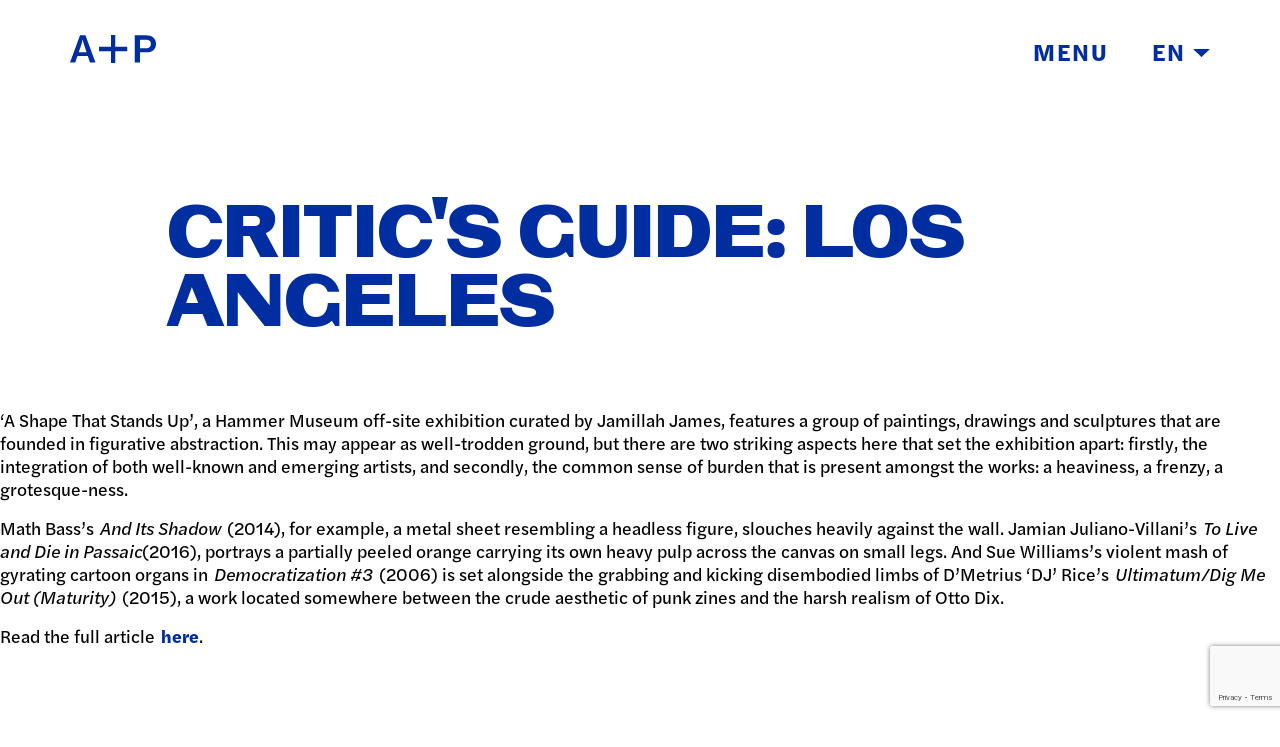

--- FILE ---
content_type: text/html; charset=UTF-8
request_url: https://www.artandpractice.org/news/critics-guide-los-angeles/
body_size: 8290
content:
<!doctype html>
  <html class="no-js" lang="en-US">
	<head>
		<meta charset="utf-8">
		<meta http-equiv="X-UA-Compatible" content="IE=edge">
		<meta name="viewport" content="width=device-width, initial-scale=1">
		<link rel="stylesheet" href="https://use.typekit.net/akj0tkj.css">
		<script src="https://kit.fontawesome.com/ecd6b2c17f.js" crossorigin="anonymous"></script>
    <link rel="icon" type="image/png" href="https://www.artandpractice.org/wp-content/themes/artandpractice2021/assets/img/favicon-96x96.png">
    <link rel="preconnect" href="https://fonts.googleapis.com">
		<link rel="preconnect" href="https://fonts.gstatic.com" crossorigin>
		<link href="https://fonts.googleapis.com/css2?family=Noto+Sans+JP:wght@700&family=Noto+Sans+SC:wght@700&display=swap" rel="stylesheet">
		<title>Critic&#8217;s Guide: Los Angeles &#8211; Art + Practice</title>
<meta name='robots' content='max-image-preview:large' />
<link rel='dns-prefetch' href='//cdn.jsdelivr.net' />
<link rel='dns-prefetch' href='//cdnjs.cloudflare.com' />
<link rel='dns-prefetch' href='//www.google.com' />
<link rel="alternate" title="oEmbed (JSON)" type="application/json+oembed" href="https://www.artandpractice.org/wp-json/oembed/1.0/embed?url=https%3A%2F%2Fwww.artandpractice.org%2Fnews%2Fcritics-guide-los-angeles%2F" />
<link rel="alternate" title="oEmbed (XML)" type="text/xml+oembed" href="https://www.artandpractice.org/wp-json/oembed/1.0/embed?url=https%3A%2F%2Fwww.artandpractice.org%2Fnews%2Fcritics-guide-los-angeles%2F&#038;format=xml" />
<style id='wp-img-auto-sizes-contain-inline-css' type='text/css'>
img:is([sizes=auto i],[sizes^="auto," i]){contain-intrinsic-size:3000px 1500px}
/*# sourceURL=wp-img-auto-sizes-contain-inline-css */
</style>
<style id='wp-block-library-inline-css' type='text/css'>
:root{--wp-block-synced-color:#7a00df;--wp-block-synced-color--rgb:122,0,223;--wp-bound-block-color:var(--wp-block-synced-color);--wp-editor-canvas-background:#ddd;--wp-admin-theme-color:#007cba;--wp-admin-theme-color--rgb:0,124,186;--wp-admin-theme-color-darker-10:#006ba1;--wp-admin-theme-color-darker-10--rgb:0,107,160.5;--wp-admin-theme-color-darker-20:#005a87;--wp-admin-theme-color-darker-20--rgb:0,90,135;--wp-admin-border-width-focus:2px}@media (min-resolution:192dpi){:root{--wp-admin-border-width-focus:1.5px}}.wp-element-button{cursor:pointer}:root .has-very-light-gray-background-color{background-color:#eee}:root .has-very-dark-gray-background-color{background-color:#313131}:root .has-very-light-gray-color{color:#eee}:root .has-very-dark-gray-color{color:#313131}:root .has-vivid-green-cyan-to-vivid-cyan-blue-gradient-background{background:linear-gradient(135deg,#00d084,#0693e3)}:root .has-purple-crush-gradient-background{background:linear-gradient(135deg,#34e2e4,#4721fb 50%,#ab1dfe)}:root .has-hazy-dawn-gradient-background{background:linear-gradient(135deg,#faaca8,#dad0ec)}:root .has-subdued-olive-gradient-background{background:linear-gradient(135deg,#fafae1,#67a671)}:root .has-atomic-cream-gradient-background{background:linear-gradient(135deg,#fdd79a,#004a59)}:root .has-nightshade-gradient-background{background:linear-gradient(135deg,#330968,#31cdcf)}:root .has-midnight-gradient-background{background:linear-gradient(135deg,#020381,#2874fc)}:root{--wp--preset--font-size--normal:16px;--wp--preset--font-size--huge:42px}.has-regular-font-size{font-size:1em}.has-larger-font-size{font-size:2.625em}.has-normal-font-size{font-size:var(--wp--preset--font-size--normal)}.has-huge-font-size{font-size:var(--wp--preset--font-size--huge)}.has-text-align-center{text-align:center}.has-text-align-left{text-align:left}.has-text-align-right{text-align:right}.has-fit-text{white-space:nowrap!important}#end-resizable-editor-section{display:none}.aligncenter{clear:both}.items-justified-left{justify-content:flex-start}.items-justified-center{justify-content:center}.items-justified-right{justify-content:flex-end}.items-justified-space-between{justify-content:space-between}.screen-reader-text{border:0;clip-path:inset(50%);height:1px;margin:-1px;overflow:hidden;padding:0;position:absolute;width:1px;word-wrap:normal!important}.screen-reader-text:focus{background-color:#ddd;clip-path:none;color:#444;display:block;font-size:1em;height:auto;left:5px;line-height:normal;padding:15px 23px 14px;text-decoration:none;top:5px;width:auto;z-index:100000}html :where(.has-border-color){border-style:solid}html :where([style*=border-top-color]){border-top-style:solid}html :where([style*=border-right-color]){border-right-style:solid}html :where([style*=border-bottom-color]){border-bottom-style:solid}html :where([style*=border-left-color]){border-left-style:solid}html :where([style*=border-width]){border-style:solid}html :where([style*=border-top-width]){border-top-style:solid}html :where([style*=border-right-width]){border-right-style:solid}html :where([style*=border-bottom-width]){border-bottom-style:solid}html :where([style*=border-left-width]){border-left-style:solid}html :where(img[class*=wp-image-]){height:auto;max-width:100%}:where(figure){margin:0 0 1em}html :where(.is-position-sticky){--wp-admin--admin-bar--position-offset:var(--wp-admin--admin-bar--height,0px)}@media screen and (max-width:600px){html :where(.is-position-sticky){--wp-admin--admin-bar--position-offset:0px}}

/*# sourceURL=wp-block-library-inline-css */
</style><style id='wp-block-paragraph-inline-css' type='text/css'>
.is-small-text{font-size:.875em}.is-regular-text{font-size:1em}.is-large-text{font-size:2.25em}.is-larger-text{font-size:3em}.has-drop-cap:not(:focus):first-letter{float:left;font-size:8.4em;font-style:normal;font-weight:100;line-height:.68;margin:.05em .1em 0 0;text-transform:uppercase}body.rtl .has-drop-cap:not(:focus):first-letter{float:none;margin-left:.1em}p.has-drop-cap.has-background{overflow:hidden}:root :where(p.has-background){padding:1.25em 2.375em}:where(p.has-text-color:not(.has-link-color)) a{color:inherit}p.has-text-align-left[style*="writing-mode:vertical-lr"],p.has-text-align-right[style*="writing-mode:vertical-rl"]{rotate:180deg}
/*# sourceURL=https://www.artandpractice.org/wp-includes/blocks/paragraph/style.min.css */
</style>
<style id='global-styles-inline-css' type='text/css'>
:root{--wp--preset--aspect-ratio--square: 1;--wp--preset--aspect-ratio--4-3: 4/3;--wp--preset--aspect-ratio--3-4: 3/4;--wp--preset--aspect-ratio--3-2: 3/2;--wp--preset--aspect-ratio--2-3: 2/3;--wp--preset--aspect-ratio--16-9: 16/9;--wp--preset--aspect-ratio--9-16: 9/16;--wp--preset--color--black: #000000;--wp--preset--color--cyan-bluish-gray: #abb8c3;--wp--preset--color--white: #ffffff;--wp--preset--color--pale-pink: #f78da7;--wp--preset--color--vivid-red: #cf2e2e;--wp--preset--color--luminous-vivid-orange: #ff6900;--wp--preset--color--luminous-vivid-amber: #fcb900;--wp--preset--color--light-green-cyan: #7bdcb5;--wp--preset--color--vivid-green-cyan: #00d084;--wp--preset--color--pale-cyan-blue: #8ed1fc;--wp--preset--color--vivid-cyan-blue: #0693e3;--wp--preset--color--vivid-purple: #9b51e0;--wp--preset--gradient--vivid-cyan-blue-to-vivid-purple: linear-gradient(135deg,rgb(6,147,227) 0%,rgb(155,81,224) 100%);--wp--preset--gradient--light-green-cyan-to-vivid-green-cyan: linear-gradient(135deg,rgb(122,220,180) 0%,rgb(0,208,130) 100%);--wp--preset--gradient--luminous-vivid-amber-to-luminous-vivid-orange: linear-gradient(135deg,rgb(252,185,0) 0%,rgb(255,105,0) 100%);--wp--preset--gradient--luminous-vivid-orange-to-vivid-red: linear-gradient(135deg,rgb(255,105,0) 0%,rgb(207,46,46) 100%);--wp--preset--gradient--very-light-gray-to-cyan-bluish-gray: linear-gradient(135deg,rgb(238,238,238) 0%,rgb(169,184,195) 100%);--wp--preset--gradient--cool-to-warm-spectrum: linear-gradient(135deg,rgb(74,234,220) 0%,rgb(151,120,209) 20%,rgb(207,42,186) 40%,rgb(238,44,130) 60%,rgb(251,105,98) 80%,rgb(254,248,76) 100%);--wp--preset--gradient--blush-light-purple: linear-gradient(135deg,rgb(255,206,236) 0%,rgb(152,150,240) 100%);--wp--preset--gradient--blush-bordeaux: linear-gradient(135deg,rgb(254,205,165) 0%,rgb(254,45,45) 50%,rgb(107,0,62) 100%);--wp--preset--gradient--luminous-dusk: linear-gradient(135deg,rgb(255,203,112) 0%,rgb(199,81,192) 50%,rgb(65,88,208) 100%);--wp--preset--gradient--pale-ocean: linear-gradient(135deg,rgb(255,245,203) 0%,rgb(182,227,212) 50%,rgb(51,167,181) 100%);--wp--preset--gradient--electric-grass: linear-gradient(135deg,rgb(202,248,128) 0%,rgb(113,206,126) 100%);--wp--preset--gradient--midnight: linear-gradient(135deg,rgb(2,3,129) 0%,rgb(40,116,252) 100%);--wp--preset--font-size--small: 13px;--wp--preset--font-size--medium: 20px;--wp--preset--font-size--large: 36px;--wp--preset--font-size--x-large: 42px;--wp--preset--spacing--20: 0.44rem;--wp--preset--spacing--30: 0.67rem;--wp--preset--spacing--40: 1rem;--wp--preset--spacing--50: 1.5rem;--wp--preset--spacing--60: 2.25rem;--wp--preset--spacing--70: 3.38rem;--wp--preset--spacing--80: 5.06rem;--wp--preset--shadow--natural: 6px 6px 9px rgba(0, 0, 0, 0.2);--wp--preset--shadow--deep: 12px 12px 50px rgba(0, 0, 0, 0.4);--wp--preset--shadow--sharp: 6px 6px 0px rgba(0, 0, 0, 0.2);--wp--preset--shadow--outlined: 6px 6px 0px -3px rgb(255, 255, 255), 6px 6px rgb(0, 0, 0);--wp--preset--shadow--crisp: 6px 6px 0px rgb(0, 0, 0);}:where(.is-layout-flex){gap: 0.5em;}:where(.is-layout-grid){gap: 0.5em;}body .is-layout-flex{display: flex;}.is-layout-flex{flex-wrap: wrap;align-items: center;}.is-layout-flex > :is(*, div){margin: 0;}body .is-layout-grid{display: grid;}.is-layout-grid > :is(*, div){margin: 0;}:where(.wp-block-columns.is-layout-flex){gap: 2em;}:where(.wp-block-columns.is-layout-grid){gap: 2em;}:where(.wp-block-post-template.is-layout-flex){gap: 1.25em;}:where(.wp-block-post-template.is-layout-grid){gap: 1.25em;}.has-black-color{color: var(--wp--preset--color--black) !important;}.has-cyan-bluish-gray-color{color: var(--wp--preset--color--cyan-bluish-gray) !important;}.has-white-color{color: var(--wp--preset--color--white) !important;}.has-pale-pink-color{color: var(--wp--preset--color--pale-pink) !important;}.has-vivid-red-color{color: var(--wp--preset--color--vivid-red) !important;}.has-luminous-vivid-orange-color{color: var(--wp--preset--color--luminous-vivid-orange) !important;}.has-luminous-vivid-amber-color{color: var(--wp--preset--color--luminous-vivid-amber) !important;}.has-light-green-cyan-color{color: var(--wp--preset--color--light-green-cyan) !important;}.has-vivid-green-cyan-color{color: var(--wp--preset--color--vivid-green-cyan) !important;}.has-pale-cyan-blue-color{color: var(--wp--preset--color--pale-cyan-blue) !important;}.has-vivid-cyan-blue-color{color: var(--wp--preset--color--vivid-cyan-blue) !important;}.has-vivid-purple-color{color: var(--wp--preset--color--vivid-purple) !important;}.has-black-background-color{background-color: var(--wp--preset--color--black) !important;}.has-cyan-bluish-gray-background-color{background-color: var(--wp--preset--color--cyan-bluish-gray) !important;}.has-white-background-color{background-color: var(--wp--preset--color--white) !important;}.has-pale-pink-background-color{background-color: var(--wp--preset--color--pale-pink) !important;}.has-vivid-red-background-color{background-color: var(--wp--preset--color--vivid-red) !important;}.has-luminous-vivid-orange-background-color{background-color: var(--wp--preset--color--luminous-vivid-orange) !important;}.has-luminous-vivid-amber-background-color{background-color: var(--wp--preset--color--luminous-vivid-amber) !important;}.has-light-green-cyan-background-color{background-color: var(--wp--preset--color--light-green-cyan) !important;}.has-vivid-green-cyan-background-color{background-color: var(--wp--preset--color--vivid-green-cyan) !important;}.has-pale-cyan-blue-background-color{background-color: var(--wp--preset--color--pale-cyan-blue) !important;}.has-vivid-cyan-blue-background-color{background-color: var(--wp--preset--color--vivid-cyan-blue) !important;}.has-vivid-purple-background-color{background-color: var(--wp--preset--color--vivid-purple) !important;}.has-black-border-color{border-color: var(--wp--preset--color--black) !important;}.has-cyan-bluish-gray-border-color{border-color: var(--wp--preset--color--cyan-bluish-gray) !important;}.has-white-border-color{border-color: var(--wp--preset--color--white) !important;}.has-pale-pink-border-color{border-color: var(--wp--preset--color--pale-pink) !important;}.has-vivid-red-border-color{border-color: var(--wp--preset--color--vivid-red) !important;}.has-luminous-vivid-orange-border-color{border-color: var(--wp--preset--color--luminous-vivid-orange) !important;}.has-luminous-vivid-amber-border-color{border-color: var(--wp--preset--color--luminous-vivid-amber) !important;}.has-light-green-cyan-border-color{border-color: var(--wp--preset--color--light-green-cyan) !important;}.has-vivid-green-cyan-border-color{border-color: var(--wp--preset--color--vivid-green-cyan) !important;}.has-pale-cyan-blue-border-color{border-color: var(--wp--preset--color--pale-cyan-blue) !important;}.has-vivid-cyan-blue-border-color{border-color: var(--wp--preset--color--vivid-cyan-blue) !important;}.has-vivid-purple-border-color{border-color: var(--wp--preset--color--vivid-purple) !important;}.has-vivid-cyan-blue-to-vivid-purple-gradient-background{background: var(--wp--preset--gradient--vivid-cyan-blue-to-vivid-purple) !important;}.has-light-green-cyan-to-vivid-green-cyan-gradient-background{background: var(--wp--preset--gradient--light-green-cyan-to-vivid-green-cyan) !important;}.has-luminous-vivid-amber-to-luminous-vivid-orange-gradient-background{background: var(--wp--preset--gradient--luminous-vivid-amber-to-luminous-vivid-orange) !important;}.has-luminous-vivid-orange-to-vivid-red-gradient-background{background: var(--wp--preset--gradient--luminous-vivid-orange-to-vivid-red) !important;}.has-very-light-gray-to-cyan-bluish-gray-gradient-background{background: var(--wp--preset--gradient--very-light-gray-to-cyan-bluish-gray) !important;}.has-cool-to-warm-spectrum-gradient-background{background: var(--wp--preset--gradient--cool-to-warm-spectrum) !important;}.has-blush-light-purple-gradient-background{background: var(--wp--preset--gradient--blush-light-purple) !important;}.has-blush-bordeaux-gradient-background{background: var(--wp--preset--gradient--blush-bordeaux) !important;}.has-luminous-dusk-gradient-background{background: var(--wp--preset--gradient--luminous-dusk) !important;}.has-pale-ocean-gradient-background{background: var(--wp--preset--gradient--pale-ocean) !important;}.has-electric-grass-gradient-background{background: var(--wp--preset--gradient--electric-grass) !important;}.has-midnight-gradient-background{background: var(--wp--preset--gradient--midnight) !important;}.has-small-font-size{font-size: var(--wp--preset--font-size--small) !important;}.has-medium-font-size{font-size: var(--wp--preset--font-size--medium) !important;}.has-large-font-size{font-size: var(--wp--preset--font-size--large) !important;}.has-x-large-font-size{font-size: var(--wp--preset--font-size--x-large) !important;}
/*# sourceURL=global-styles-inline-css */
</style>

<style id='classic-theme-styles-inline-css' type='text/css'>
/*! This file is auto-generated */
.wp-block-button__link{color:#fff;background-color:#32373c;border-radius:9999px;box-shadow:none;text-decoration:none;padding:calc(.667em + 2px) calc(1.333em + 2px);font-size:1.125em}.wp-block-file__button{background:#32373c;color:#fff;text-decoration:none}
/*# sourceURL=/wp-includes/css/classic-themes.min.css */
</style>
<link rel='stylesheet' id='trp-language-switcher-style-css' href='https://www.artandpractice.org/wp-content/plugins/translatepress-multilingual/assets/css/trp-language-switcher.css?ver=3.0.6' type='text/css' media='all' />
<link rel='stylesheet' id='flickity-css-css' href='https://cdn.jsdelivr.net/npm/flickity@2/dist/flickity.min.css?ver=6.9' type='text/css' media='all' />
<link rel='stylesheet' id='flickity-fade-css-css' href='https://cdn.jsdelivr.net/npm/flickity-fade@1/flickity-fade.css?ver=6.9' type='text/css' media='all' />
<link rel='stylesheet' id='app-css' href='https://www.artandpractice.org/wp-content/themes/artandpractice2021/assets/css/app.css?ver=1.43' type='text/css' media='all' />
<style id='block-visibility-screen-size-styles-inline-css' type='text/css'>
/* Large screens (desktops, 992px and up) */
@media ( min-width: 992px ) {
	.block-visibility-hide-large-screen {
		display: none !important;
	}
}

/* Medium screens (tablets, between 768px and 992px) */
@media ( min-width: 768px ) and ( max-width: 991.98px ) {
	.block-visibility-hide-medium-screen {
		display: none !important;
	}
}

/* Small screens (mobile devices, less than 768px) */
@media ( max-width: 767.98px ) {
	.block-visibility-hide-small-screen {
		display: none !important;
	}
}
/*# sourceURL=block-visibility-screen-size-styles-inline-css */
</style>
<script type="text/javascript" src="https://www.artandpractice.org/wp-content/plugins/jquery-manager/assets/js/jquery-3.5.1.min.js" id="jquery-core-js"></script>
<script type="text/javascript" src="https://www.artandpractice.org/wp-content/plugins/jquery-manager/assets/js/jquery-migrate-3.3.0.min.js" id="jquery-migrate-js"></script>
<link rel="https://api.w.org/" href="https://www.artandpractice.org/wp-json/" /><link rel="alternate" title="JSON" type="application/json" href="https://www.artandpractice.org/wp-json/wp/v2/posts/1182" /><link rel="EditURI" type="application/rsd+xml" title="RSD" href="https://www.artandpractice.org/xmlrpc.php?rsd" />
<meta name="generator" content="WordPress 6.9" />
<link rel="canonical" href="https://www.artandpractice.org/news/critics-guide-los-angeles/" />
<link rel='shortlink' href='https://www.artandpractice.org/?p=1182' />

		<!-- GA Google Analytics @ https://m0n.co/ga -->
		<script async src="https://www.googletagmanager.com/gtag/js?id=G-VTG9RXYCQY"></script>
		<script>
			window.dataLayer = window.dataLayer || [];
			function gtag(){dataLayer.push(arguments);}
			gtag('js', new Date());
			gtag('config', 'G-VTG9RXYCQY');
		</script>

	<link rel="alternate" hreflang="en-US" href="https://www.artandpractice.org/news/critics-guide-los-angeles/"/>
<link rel="alternate" hreflang="es-MX" href="https://www.artandpractice.org/es/news/critics-guide-los-angeles/"/>
<link rel="alternate" hreflang="zh-CN" href="https://www.artandpractice.org/zh/news/critics-guide-los-angeles/"/>
<link rel="alternate" hreflang="ja" href="https://www.artandpractice.org/ja/news/critics-guide-los-angeles/"/>
<link rel="alternate" hreflang="en" href="https://www.artandpractice.org/news/critics-guide-los-angeles/"/>
<link rel="alternate" hreflang="es" href="https://www.artandpractice.org/es/news/critics-guide-los-angeles/"/>
<link rel="alternate" hreflang="zh" href="https://www.artandpractice.org/zh/news/critics-guide-los-angeles/"/>

		
	</head>
	<body class="wp-singular post-template-default single single-post postid-1182 single-format-standard wp-theme-artandpractice2021 translatepress-en_US not-home post-type-post page-news page-critics-guide-los-angeles">
    
    <header>
  <div class="grid-container">
    <div class="grid-x grid-margin-x align-bottom">
      <div class="cell shrink">
        <a href="/">
                    <svg version="1.1" id="Layer_1" xmlns="http://www.w3.org/2000/svg" xmlns:xlink="http://www.w3.org/1999/xlink" x="0px" y="0px" viewBox="0 0 110.4 36.38" xml:space="preserve" preserveAspectRatio="none">
            <g>
              <path class="st0" d="M109.62,7.24c-0.52-1.28-1.26-2.43-2.21-3.45c-0.98-1.08-2.23-1.9-3.73-2.47c-1.5-0.57-3.25-0.85-5.25-0.85
                h-15.3v35.34h6.65v-13.3h8.93c1.87,0,3.52-0.26,4.96-0.78c1.44-0.52,2.66-1.26,3.66-2.21c1-0.95,1.76-2.1,2.28-3.44
                c0.52-1.35,0.78-2.86,0.78-4.54C110.4,9.96,110.14,8.52,109.62,7.24z M102.25,15.72c-1.03,1.01-2.56,1.52-4.58,1.52h-7.89V6.12
                h7.98c1.93,0,3.42,0.47,4.47,1.4c1.05,0.93,1.57,2.3,1.57,4.11C103.8,13.34,103.28,14.71,102.25,15.72z"/>
              <polygon class="st0" points="58.22,0 52.57,0 52.57,15.37 37.2,15.37 37.2,21.01 52.57,21.01 52.57,36.38 58.22,36.38 58.22,21.01
                73.58,21.01 73.58,15.37 58.22,15.37   "/>
              <path class="st0" d="M12.83,0.47L0,35.82h6.65l2.85-8.41h13.4l2.8,8.41h7.03L19.86,0.47H12.83z M11.12,22.56l2.8-8.17
                c0.28-0.82,0.56-1.74,0.83-2.73c0.27-1,0.51-1.92,0.74-2.78c0.25-1.01,0.51-2.01,0.76-2.99h0.1c0.19,0.86,0.4,1.76,0.62,2.71
                c0.19,0.82,0.42,1.73,0.69,2.73c0.27,1,0.58,2.02,0.93,3.07l2.71,8.17H11.12z"/>
            </g>
          </svg>
                  </a>
      </div>
      <div class="cell shrink">
        <div class="page-title">
                                                                                                        </div>
      </div>
      <div class="cell auto text-right">
        <div class="toggles">
          <a href="#" class="menu-toggle menu-toggle-open">Menu</a>
          <a href="#" class="menu-toggle menu-toggle-close">Close</a>
          <a href="#" class="language-toggle">EN
            <svg class="caret-down" version="1.1" id="Layer_1" xmlns="http://www.w3.org/2000/svg" xmlns:xlink="http://www.w3.org/1999/xlink" x="0px" y="0px" viewBox="0 0 14 7" xml:space="preserve">
              <polygon id="ap-caret-down" class="st0" points="7,7 14,0 0,0 "/>
            </svg>
            <svg class="caret-up" version="1.1" id="Layer_1" xmlns="http://www.w3.org/2000/svg" xmlns:xlink="http://www.w3.org/1999/xlink" x="0px" y="0px" viewBox="0 0 14 7" xml:space="preserve">
              <polygon id="ap-caret-up" class="st0" points="7,0 14,7 0,7 "/>
            </svg>
          </a>
        </div>
      </div>
    </div>
  </div>
  <div class="main-menu">
    <div class="grid-container">
      <div class="grid-x grid-margin-x">
        <div class="cell">
          <a href="/about" class="red">About</a>
          <a href="/education" class="yellow">Education</a>
          <a href="/foster-youth-programs" class="p-113c">Foster Youth</a>
          <a href="/exhibitions" class="green">Exhibitions</a>
          <a href="/public-programs" class="teal">Public Programs</a>
          <a href="/archive/exhibitions" class="blue">Archive</a>
          <a href="/donate" class="purple">Donate</a>
        </div>
      </div>
    </div>
  </div>
  <div class="language-menu">
    <div class="grid-container">
      <div class="grid-x grid-margin-x">
        <div class="cell" data-no-translation>
                                            <a href="https://www.artandpractice.org/news/critics-guide-los-angeles/" class="red">English</a>
                                                                                              <a href="https://www.artandpractice.org/es/news/critics-guide-los-angeles/" class="yellow">Español</a>
                                                                                              <a href="https://www.artandpractice.org/zh/news/critics-guide-los-angeles/" class="green">普通话</a>
                                                                                              <a href="https://www.artandpractice.org/ja/news/critics-guide-los-angeles/" class="blue">日本語</a>
                              </div>
      </div>
    </div>
  </div>
</header>

<main>

  <h1 class="hide">Critic&#8217;s Guide: Los Angeles</h1>

  
<div class="top-menu">
  <div class="grid-container">
    <div class="grid-x grid-margin-x">
      <div class="cell medium-offset-1 medium-10">
                <a href="https://www.artandpractice.org/news/critics-guide-los-angeles/" class="active">Critic's Guide: Los Angeles</a>
              </div>
    </div>
  </div>
</div>

  
<p>‘A Shape That Stands Up’, a Hammer Museum off-site exhibition curated by Jamillah James, features a group of paintings, drawings and sculptures that are founded in figurative abstraction. This may appear as well-trodden ground, but there are two striking aspects here that set the exhibition apart: firstly, the integration of both well-known and emerging artists, and secondly, the common sense of burden that is present amongst the works: a heaviness, a frenzy, a grotesque-ness.</p>



<p>Math Bass’s&nbsp;<em>And Its Shadow</em>&nbsp;(2014), for example, a metal sheet resembling a headless figure, slouches heavily against the wall. Jamian Juliano-Villani’s&nbsp;<em>To Live and Die in Passaic</em>(2016), portrays a partially peeled orange carrying its own heavy pulp across the canvas on small legs. And Sue Williams’s violent mash of gyrating cartoon organs in&nbsp;<em>Democratization #3</em>&nbsp;(2006) is set alongside the grabbing and kicking disembodied limbs of D’Metrius ‘DJ’ Rice’s&nbsp;<em>Ultimatum/Dig Me Out (Maturity)</em>&nbsp;(2015), a work located somewhere between the crude aesthetic of punk zines and the harsh realism of Otto Dix.</p>



<p>Read the full article&nbsp;<strong><a href="http://frieze.com/article/critics-guide-los-angeles">here</a></strong>.</p>

</main>

    <footer>
  <div class="grid-container">
    <div class="grid-x grid-margin-x">
      <div class="cell medium-2">
        <a href="/" class="logo-bottom">
          <svg version="1.1" id="Layer_1" xmlns="http://www.w3.org/2000/svg" xmlns:xlink="http://www.w3.org/1999/xlink" x="0px" y="0px" viewBox="0 0 110.4 36.38" xml:space="preserve" preserveAspectRatio="none">
            <g>
              <path class="st0" d="M109.62,7.24c-0.52-1.28-1.26-2.43-2.21-3.45c-0.98-1.08-2.23-1.9-3.73-2.47c-1.5-0.57-3.25-0.85-5.25-0.85
                h-15.3v35.34h6.65v-13.3h8.93c1.87,0,3.52-0.26,4.96-0.78c1.44-0.52,2.66-1.26,3.66-2.21c1-0.95,1.76-2.1,2.28-3.44
                c0.52-1.35,0.78-2.86,0.78-4.54C110.4,9.96,110.14,8.52,109.62,7.24z M102.25,15.72c-1.03,1.01-2.56,1.52-4.58,1.52h-7.89V6.12
                h7.98c1.93,0,3.42,0.47,4.47,1.4c1.05,0.93,1.57,2.3,1.57,4.11C103.8,13.34,103.28,14.71,102.25,15.72z"/>
              <polygon class="st0" points="58.22,0 52.57,0 52.57,15.37 37.2,15.37 37.2,21.01 52.57,21.01 52.57,36.38 58.22,36.38 58.22,21.01
                73.58,21.01 73.58,15.37 58.22,15.37   "/>
              <path class="st0" d="M12.83,0.47L0,35.82h6.65l2.85-8.41h13.4l2.8,8.41h7.03L19.86,0.47H12.83z M11.12,22.56l2.8-8.17
                c0.28-0.82,0.56-1.74,0.83-2.73c0.27-1,0.51-1.92,0.74-2.78c0.25-1.01,0.51-2.01,0.76-2.99h0.1c0.19,0.86,0.4,1.76,0.62,2.71
                c0.19,0.82,0.42,1.73,0.69,2.73c0.27,1,0.58,2.02,0.93,3.07l2.71,8.17H11.12z"/>
            </g>
          </svg>
        </a>
      </div>
      <div class="cell medium-4">
        <div class="grid-x grid-margin-x">
          <div class="cell medium-6">
                                                                  <p>
                <strong>Exhibition Space</strong><br>
                <a href="https://www.google.com/maps/place/Art+%2B+Practice+Exhibition+Space/@34.0045237,-118.3317402,15z/data=!4m2!3m1!1s0x0:0x8e21d1f649c81d0f?sa=X&ved=2ahUKEwil1KKzyq7yAhXLu54KHdUFBCwQ_BIwG3oECFAQBQ" target="blank">
                  3401 W. 43rd Place<br />
Los Angeles, CA 90008                </a>
                <br>
                Tues–Sat: 11:00 a.m.–5:00 p.m.              </p>
                                  </div>
          <div class="cell medium-6">
                                                                  <p>
                <strong>Public Programs Space</strong><br>
                <a href="https://www.google.com/maps/place/Art+%2B+Practice+Public+Program+Space/@34.0049485,-118.3334244,17z/data=!3m1!4b1!4m5!3m4!1s0x80c2b789d42b6b4f:0xc0606dcc71af4c34!8m2!3d34.0049442!4d-118.331295" target="blank">
                  4334 Degnan Blvd<br />
Los Angeles, CA 90008                </a>
                <br>
                Open for scheduled programs only              </p>
                                  </div>
        </div>
        <div class="member-text">
            <p>A+P is a proud member of the Leimert Park neighborhood; however, our nonprofit organization does not own any of the buildings in which we operate. Real estate-related inquiries will be directed to the property management company.</p>
        </div>
      </div>
      <div class="cell medium-2 medium-offset-1">
        <div class="links">
          <p>
            <a href="https://www.artandpractice.org/about/contact/">Contact</a>
            <a href="https://www.artandpractice.org/faq/">FAQ</a>
            <a href="https://www.artandpractice.org/donate/">Donate</a>
          </p>
        </div>
      </div>
      <div class="cell medium-3">
        <h3>
          <a href="https://www.artandpractice.org/subscribe/">Join the Mailing List</a>
        </h3>
                        <h3>
          <a href="https://artandpractice.org/wp-content/uploads/2025/03/AP_Year-11-Catalogue.pdf" target="">Read Our Year 11 Catalogue</a>
        </h3>
                <p class="social">
                    <a href="https://www.instagram.com/artandpractice" target="_blank"><i class="fab fa-instagram"></i></a>
          <a href="https://www.facebook.com/artandpractice" target="_blank"><i class="fab fa-facebook-square"></i></a>
                  </p>
      </div>
    </div>
    <div class="grid-x grid-margin-x grid-copyright">
      <div class="cell medium-2">
        <p>&copy; 2026 Art + Practice</p>
      </div>
      <div class="cell medium-5">
        <p>
          <strong>A+P is a registered 501(c) 3 nonprofit. <br>All donations are tax-deductible.</strong>
        </p>
      </div>
      <div class="cell medium-2">
        <p>
          <strong>
            <a href="https://www.artandpractice.org/terms-and-conditions/">Terms + Conditions</a>
          </strong>
        </p>
      </div>
      <div class="cell medium-3">
        <p>
          <strong>
            <a href="https://www.artandpractice.org/terms-and-conditions/privacy-policy/">Privacy Policy</a>
          </strong>
        </p>
      </div>
    </div>
  </div>
</footer>
    		<template id="tp-language" data-tp-language="en_US"></template><script type="speculationrules">
{"prefetch":[{"source":"document","where":{"and":[{"href_matches":"/*"},{"not":{"href_matches":["/wp-*.php","/wp-admin/*","/wp-content/uploads/*","/wp-content/*","/wp-content/plugins/*","/wp-content/themes/artandpractice2021/*","/*\\?(.+)"]}},{"not":{"selector_matches":"a[rel~=\"nofollow\"]"}},{"not":{"selector_matches":".no-prefetch, .no-prefetch a"}}]},"eagerness":"conservative"}]}
</script>
<script type="text/javascript" src="https://cdn.jsdelivr.net/npm/flickity@2/dist/flickity.pkgd.min.js?ver=6.9" id="flickity-js-js"></script>
<script type="text/javascript" src="https://cdn.jsdelivr.net/npm/flickity-fade@1/flickity-fade.js?ver=6.9" id="flickity-fade-js-js"></script>
<script type="text/javascript" src="https://cdn.jsdelivr.net/npm/flickity-imagesloaded@2.0.0/flickity-imagesloaded.min.js?ver=6.9" id="flickity-imagesloaded-js-js"></script>
<script type="text/javascript" src="https://cdn.jsdelivr.net/npm/imagesloaded@4/imagesloaded.pkgd.min.js?ver=6.9" id="imagesloaded-js-js"></script>
<script type="text/javascript" src="https://cdn.jsdelivr.net/npm/isotope-layout@3/dist/isotope.pkgd.min.js?ver=6.9" id="isotope-js-js"></script>
<script type="text/javascript" src="https://cdnjs.cloudflare.com/ajax/libs/headroom/0.12.0/headroom.min.js?ver=6.9" id="headroom-js-js"></script>
<script type="text/javascript" src="https://cdnjs.cloudflare.com/ajax/libs/headroom/0.12.0/jQuery.headroom.min.js?ver=6.9" id="jquery-headroom-js-js"></script>
<script type="text/javascript" src="https://www.artandpractice.org/wp-content/themes/artandpractice2021/assets/js/global.min.js?ver=1.43" id="global-js"></script>
<script type="text/javascript" src="https://www.artandpractice.org/wp-content/themes/artandpractice2021/assets/js/pages.min.js?ver=1.43" id="pages-js"></script>
<script type="text/javascript" id="gforms_recaptcha_recaptcha-js-extra">
/* <![CDATA[ */
var gforms_recaptcha_recaptcha_strings = {"nonce":"40f278129f","disconnect":"Disconnecting","change_connection_type":"Resetting","spinner":"https://www.artandpractice.org/wp-content/plugins/gravityforms/images/spinner.svg","connection_type":"classic","disable_badge":"","change_connection_type_title":"Change Connection Type","change_connection_type_message":"Changing the connection type will delete your current settings.  Do you want to proceed?","disconnect_title":"Disconnect","disconnect_message":"Disconnecting from reCAPTCHA will delete your current settings.  Do you want to proceed?","site_key":"6LdQ8TErAAAAAME7hF3LOImLWF4ntREJfhWed3EG"};
//# sourceURL=gforms_recaptcha_recaptcha-js-extra
/* ]]> */
</script>
<script type="text/javascript" src="https://www.google.com/recaptcha/api.js?render=6LdQ8TErAAAAAME7hF3LOImLWF4ntREJfhWed3EG&amp;ver=2.1.0" id="gforms_recaptcha_recaptcha-js" defer="defer" data-wp-strategy="defer"></script>
<script type="text/javascript" src="https://www.artandpractice.org/wp-content/plugins/gravityformsrecaptcha/js/frontend.min.js?ver=2.1.0" id="gforms_recaptcha_frontend-js" defer="defer" data-wp-strategy="defer"></script>
		
	</body>
</html>

<!--
Performance optimized by W3 Total Cache. Learn more: https://www.boldgrid.com/w3-total-cache/?utm_source=w3tc&utm_medium=footer_comment&utm_campaign=free_plugin

Page Caching using Disk: Enhanced 

Served from: www.artandpractice.org @ 2026-01-18 06:46:54 by W3 Total Cache
-->

--- FILE ---
content_type: text/html; charset=utf-8
request_url: https://www.google.com/recaptcha/api2/anchor?ar=1&k=6LdQ8TErAAAAAME7hF3LOImLWF4ntREJfhWed3EG&co=aHR0cHM6Ly93d3cuYXJ0YW5kcHJhY3RpY2Uub3JnOjQ0Mw..&hl=en&v=PoyoqOPhxBO7pBk68S4YbpHZ&size=invisible&anchor-ms=20000&execute-ms=30000&cb=2srde3wx33tt
body_size: 48476
content:
<!DOCTYPE HTML><html dir="ltr" lang="en"><head><meta http-equiv="Content-Type" content="text/html; charset=UTF-8">
<meta http-equiv="X-UA-Compatible" content="IE=edge">
<title>reCAPTCHA</title>
<style type="text/css">
/* cyrillic-ext */
@font-face {
  font-family: 'Roboto';
  font-style: normal;
  font-weight: 400;
  font-stretch: 100%;
  src: url(//fonts.gstatic.com/s/roboto/v48/KFO7CnqEu92Fr1ME7kSn66aGLdTylUAMa3GUBHMdazTgWw.woff2) format('woff2');
  unicode-range: U+0460-052F, U+1C80-1C8A, U+20B4, U+2DE0-2DFF, U+A640-A69F, U+FE2E-FE2F;
}
/* cyrillic */
@font-face {
  font-family: 'Roboto';
  font-style: normal;
  font-weight: 400;
  font-stretch: 100%;
  src: url(//fonts.gstatic.com/s/roboto/v48/KFO7CnqEu92Fr1ME7kSn66aGLdTylUAMa3iUBHMdazTgWw.woff2) format('woff2');
  unicode-range: U+0301, U+0400-045F, U+0490-0491, U+04B0-04B1, U+2116;
}
/* greek-ext */
@font-face {
  font-family: 'Roboto';
  font-style: normal;
  font-weight: 400;
  font-stretch: 100%;
  src: url(//fonts.gstatic.com/s/roboto/v48/KFO7CnqEu92Fr1ME7kSn66aGLdTylUAMa3CUBHMdazTgWw.woff2) format('woff2');
  unicode-range: U+1F00-1FFF;
}
/* greek */
@font-face {
  font-family: 'Roboto';
  font-style: normal;
  font-weight: 400;
  font-stretch: 100%;
  src: url(//fonts.gstatic.com/s/roboto/v48/KFO7CnqEu92Fr1ME7kSn66aGLdTylUAMa3-UBHMdazTgWw.woff2) format('woff2');
  unicode-range: U+0370-0377, U+037A-037F, U+0384-038A, U+038C, U+038E-03A1, U+03A3-03FF;
}
/* math */
@font-face {
  font-family: 'Roboto';
  font-style: normal;
  font-weight: 400;
  font-stretch: 100%;
  src: url(//fonts.gstatic.com/s/roboto/v48/KFO7CnqEu92Fr1ME7kSn66aGLdTylUAMawCUBHMdazTgWw.woff2) format('woff2');
  unicode-range: U+0302-0303, U+0305, U+0307-0308, U+0310, U+0312, U+0315, U+031A, U+0326-0327, U+032C, U+032F-0330, U+0332-0333, U+0338, U+033A, U+0346, U+034D, U+0391-03A1, U+03A3-03A9, U+03B1-03C9, U+03D1, U+03D5-03D6, U+03F0-03F1, U+03F4-03F5, U+2016-2017, U+2034-2038, U+203C, U+2040, U+2043, U+2047, U+2050, U+2057, U+205F, U+2070-2071, U+2074-208E, U+2090-209C, U+20D0-20DC, U+20E1, U+20E5-20EF, U+2100-2112, U+2114-2115, U+2117-2121, U+2123-214F, U+2190, U+2192, U+2194-21AE, U+21B0-21E5, U+21F1-21F2, U+21F4-2211, U+2213-2214, U+2216-22FF, U+2308-230B, U+2310, U+2319, U+231C-2321, U+2336-237A, U+237C, U+2395, U+239B-23B7, U+23D0, U+23DC-23E1, U+2474-2475, U+25AF, U+25B3, U+25B7, U+25BD, U+25C1, U+25CA, U+25CC, U+25FB, U+266D-266F, U+27C0-27FF, U+2900-2AFF, U+2B0E-2B11, U+2B30-2B4C, U+2BFE, U+3030, U+FF5B, U+FF5D, U+1D400-1D7FF, U+1EE00-1EEFF;
}
/* symbols */
@font-face {
  font-family: 'Roboto';
  font-style: normal;
  font-weight: 400;
  font-stretch: 100%;
  src: url(//fonts.gstatic.com/s/roboto/v48/KFO7CnqEu92Fr1ME7kSn66aGLdTylUAMaxKUBHMdazTgWw.woff2) format('woff2');
  unicode-range: U+0001-000C, U+000E-001F, U+007F-009F, U+20DD-20E0, U+20E2-20E4, U+2150-218F, U+2190, U+2192, U+2194-2199, U+21AF, U+21E6-21F0, U+21F3, U+2218-2219, U+2299, U+22C4-22C6, U+2300-243F, U+2440-244A, U+2460-24FF, U+25A0-27BF, U+2800-28FF, U+2921-2922, U+2981, U+29BF, U+29EB, U+2B00-2BFF, U+4DC0-4DFF, U+FFF9-FFFB, U+10140-1018E, U+10190-1019C, U+101A0, U+101D0-101FD, U+102E0-102FB, U+10E60-10E7E, U+1D2C0-1D2D3, U+1D2E0-1D37F, U+1F000-1F0FF, U+1F100-1F1AD, U+1F1E6-1F1FF, U+1F30D-1F30F, U+1F315, U+1F31C, U+1F31E, U+1F320-1F32C, U+1F336, U+1F378, U+1F37D, U+1F382, U+1F393-1F39F, U+1F3A7-1F3A8, U+1F3AC-1F3AF, U+1F3C2, U+1F3C4-1F3C6, U+1F3CA-1F3CE, U+1F3D4-1F3E0, U+1F3ED, U+1F3F1-1F3F3, U+1F3F5-1F3F7, U+1F408, U+1F415, U+1F41F, U+1F426, U+1F43F, U+1F441-1F442, U+1F444, U+1F446-1F449, U+1F44C-1F44E, U+1F453, U+1F46A, U+1F47D, U+1F4A3, U+1F4B0, U+1F4B3, U+1F4B9, U+1F4BB, U+1F4BF, U+1F4C8-1F4CB, U+1F4D6, U+1F4DA, U+1F4DF, U+1F4E3-1F4E6, U+1F4EA-1F4ED, U+1F4F7, U+1F4F9-1F4FB, U+1F4FD-1F4FE, U+1F503, U+1F507-1F50B, U+1F50D, U+1F512-1F513, U+1F53E-1F54A, U+1F54F-1F5FA, U+1F610, U+1F650-1F67F, U+1F687, U+1F68D, U+1F691, U+1F694, U+1F698, U+1F6AD, U+1F6B2, U+1F6B9-1F6BA, U+1F6BC, U+1F6C6-1F6CF, U+1F6D3-1F6D7, U+1F6E0-1F6EA, U+1F6F0-1F6F3, U+1F6F7-1F6FC, U+1F700-1F7FF, U+1F800-1F80B, U+1F810-1F847, U+1F850-1F859, U+1F860-1F887, U+1F890-1F8AD, U+1F8B0-1F8BB, U+1F8C0-1F8C1, U+1F900-1F90B, U+1F93B, U+1F946, U+1F984, U+1F996, U+1F9E9, U+1FA00-1FA6F, U+1FA70-1FA7C, U+1FA80-1FA89, U+1FA8F-1FAC6, U+1FACE-1FADC, U+1FADF-1FAE9, U+1FAF0-1FAF8, U+1FB00-1FBFF;
}
/* vietnamese */
@font-face {
  font-family: 'Roboto';
  font-style: normal;
  font-weight: 400;
  font-stretch: 100%;
  src: url(//fonts.gstatic.com/s/roboto/v48/KFO7CnqEu92Fr1ME7kSn66aGLdTylUAMa3OUBHMdazTgWw.woff2) format('woff2');
  unicode-range: U+0102-0103, U+0110-0111, U+0128-0129, U+0168-0169, U+01A0-01A1, U+01AF-01B0, U+0300-0301, U+0303-0304, U+0308-0309, U+0323, U+0329, U+1EA0-1EF9, U+20AB;
}
/* latin-ext */
@font-face {
  font-family: 'Roboto';
  font-style: normal;
  font-weight: 400;
  font-stretch: 100%;
  src: url(//fonts.gstatic.com/s/roboto/v48/KFO7CnqEu92Fr1ME7kSn66aGLdTylUAMa3KUBHMdazTgWw.woff2) format('woff2');
  unicode-range: U+0100-02BA, U+02BD-02C5, U+02C7-02CC, U+02CE-02D7, U+02DD-02FF, U+0304, U+0308, U+0329, U+1D00-1DBF, U+1E00-1E9F, U+1EF2-1EFF, U+2020, U+20A0-20AB, U+20AD-20C0, U+2113, U+2C60-2C7F, U+A720-A7FF;
}
/* latin */
@font-face {
  font-family: 'Roboto';
  font-style: normal;
  font-weight: 400;
  font-stretch: 100%;
  src: url(//fonts.gstatic.com/s/roboto/v48/KFO7CnqEu92Fr1ME7kSn66aGLdTylUAMa3yUBHMdazQ.woff2) format('woff2');
  unicode-range: U+0000-00FF, U+0131, U+0152-0153, U+02BB-02BC, U+02C6, U+02DA, U+02DC, U+0304, U+0308, U+0329, U+2000-206F, U+20AC, U+2122, U+2191, U+2193, U+2212, U+2215, U+FEFF, U+FFFD;
}
/* cyrillic-ext */
@font-face {
  font-family: 'Roboto';
  font-style: normal;
  font-weight: 500;
  font-stretch: 100%;
  src: url(//fonts.gstatic.com/s/roboto/v48/KFO7CnqEu92Fr1ME7kSn66aGLdTylUAMa3GUBHMdazTgWw.woff2) format('woff2');
  unicode-range: U+0460-052F, U+1C80-1C8A, U+20B4, U+2DE0-2DFF, U+A640-A69F, U+FE2E-FE2F;
}
/* cyrillic */
@font-face {
  font-family: 'Roboto';
  font-style: normal;
  font-weight: 500;
  font-stretch: 100%;
  src: url(//fonts.gstatic.com/s/roboto/v48/KFO7CnqEu92Fr1ME7kSn66aGLdTylUAMa3iUBHMdazTgWw.woff2) format('woff2');
  unicode-range: U+0301, U+0400-045F, U+0490-0491, U+04B0-04B1, U+2116;
}
/* greek-ext */
@font-face {
  font-family: 'Roboto';
  font-style: normal;
  font-weight: 500;
  font-stretch: 100%;
  src: url(//fonts.gstatic.com/s/roboto/v48/KFO7CnqEu92Fr1ME7kSn66aGLdTylUAMa3CUBHMdazTgWw.woff2) format('woff2');
  unicode-range: U+1F00-1FFF;
}
/* greek */
@font-face {
  font-family: 'Roboto';
  font-style: normal;
  font-weight: 500;
  font-stretch: 100%;
  src: url(//fonts.gstatic.com/s/roboto/v48/KFO7CnqEu92Fr1ME7kSn66aGLdTylUAMa3-UBHMdazTgWw.woff2) format('woff2');
  unicode-range: U+0370-0377, U+037A-037F, U+0384-038A, U+038C, U+038E-03A1, U+03A3-03FF;
}
/* math */
@font-face {
  font-family: 'Roboto';
  font-style: normal;
  font-weight: 500;
  font-stretch: 100%;
  src: url(//fonts.gstatic.com/s/roboto/v48/KFO7CnqEu92Fr1ME7kSn66aGLdTylUAMawCUBHMdazTgWw.woff2) format('woff2');
  unicode-range: U+0302-0303, U+0305, U+0307-0308, U+0310, U+0312, U+0315, U+031A, U+0326-0327, U+032C, U+032F-0330, U+0332-0333, U+0338, U+033A, U+0346, U+034D, U+0391-03A1, U+03A3-03A9, U+03B1-03C9, U+03D1, U+03D5-03D6, U+03F0-03F1, U+03F4-03F5, U+2016-2017, U+2034-2038, U+203C, U+2040, U+2043, U+2047, U+2050, U+2057, U+205F, U+2070-2071, U+2074-208E, U+2090-209C, U+20D0-20DC, U+20E1, U+20E5-20EF, U+2100-2112, U+2114-2115, U+2117-2121, U+2123-214F, U+2190, U+2192, U+2194-21AE, U+21B0-21E5, U+21F1-21F2, U+21F4-2211, U+2213-2214, U+2216-22FF, U+2308-230B, U+2310, U+2319, U+231C-2321, U+2336-237A, U+237C, U+2395, U+239B-23B7, U+23D0, U+23DC-23E1, U+2474-2475, U+25AF, U+25B3, U+25B7, U+25BD, U+25C1, U+25CA, U+25CC, U+25FB, U+266D-266F, U+27C0-27FF, U+2900-2AFF, U+2B0E-2B11, U+2B30-2B4C, U+2BFE, U+3030, U+FF5B, U+FF5D, U+1D400-1D7FF, U+1EE00-1EEFF;
}
/* symbols */
@font-face {
  font-family: 'Roboto';
  font-style: normal;
  font-weight: 500;
  font-stretch: 100%;
  src: url(//fonts.gstatic.com/s/roboto/v48/KFO7CnqEu92Fr1ME7kSn66aGLdTylUAMaxKUBHMdazTgWw.woff2) format('woff2');
  unicode-range: U+0001-000C, U+000E-001F, U+007F-009F, U+20DD-20E0, U+20E2-20E4, U+2150-218F, U+2190, U+2192, U+2194-2199, U+21AF, U+21E6-21F0, U+21F3, U+2218-2219, U+2299, U+22C4-22C6, U+2300-243F, U+2440-244A, U+2460-24FF, U+25A0-27BF, U+2800-28FF, U+2921-2922, U+2981, U+29BF, U+29EB, U+2B00-2BFF, U+4DC0-4DFF, U+FFF9-FFFB, U+10140-1018E, U+10190-1019C, U+101A0, U+101D0-101FD, U+102E0-102FB, U+10E60-10E7E, U+1D2C0-1D2D3, U+1D2E0-1D37F, U+1F000-1F0FF, U+1F100-1F1AD, U+1F1E6-1F1FF, U+1F30D-1F30F, U+1F315, U+1F31C, U+1F31E, U+1F320-1F32C, U+1F336, U+1F378, U+1F37D, U+1F382, U+1F393-1F39F, U+1F3A7-1F3A8, U+1F3AC-1F3AF, U+1F3C2, U+1F3C4-1F3C6, U+1F3CA-1F3CE, U+1F3D4-1F3E0, U+1F3ED, U+1F3F1-1F3F3, U+1F3F5-1F3F7, U+1F408, U+1F415, U+1F41F, U+1F426, U+1F43F, U+1F441-1F442, U+1F444, U+1F446-1F449, U+1F44C-1F44E, U+1F453, U+1F46A, U+1F47D, U+1F4A3, U+1F4B0, U+1F4B3, U+1F4B9, U+1F4BB, U+1F4BF, U+1F4C8-1F4CB, U+1F4D6, U+1F4DA, U+1F4DF, U+1F4E3-1F4E6, U+1F4EA-1F4ED, U+1F4F7, U+1F4F9-1F4FB, U+1F4FD-1F4FE, U+1F503, U+1F507-1F50B, U+1F50D, U+1F512-1F513, U+1F53E-1F54A, U+1F54F-1F5FA, U+1F610, U+1F650-1F67F, U+1F687, U+1F68D, U+1F691, U+1F694, U+1F698, U+1F6AD, U+1F6B2, U+1F6B9-1F6BA, U+1F6BC, U+1F6C6-1F6CF, U+1F6D3-1F6D7, U+1F6E0-1F6EA, U+1F6F0-1F6F3, U+1F6F7-1F6FC, U+1F700-1F7FF, U+1F800-1F80B, U+1F810-1F847, U+1F850-1F859, U+1F860-1F887, U+1F890-1F8AD, U+1F8B0-1F8BB, U+1F8C0-1F8C1, U+1F900-1F90B, U+1F93B, U+1F946, U+1F984, U+1F996, U+1F9E9, U+1FA00-1FA6F, U+1FA70-1FA7C, U+1FA80-1FA89, U+1FA8F-1FAC6, U+1FACE-1FADC, U+1FADF-1FAE9, U+1FAF0-1FAF8, U+1FB00-1FBFF;
}
/* vietnamese */
@font-face {
  font-family: 'Roboto';
  font-style: normal;
  font-weight: 500;
  font-stretch: 100%;
  src: url(//fonts.gstatic.com/s/roboto/v48/KFO7CnqEu92Fr1ME7kSn66aGLdTylUAMa3OUBHMdazTgWw.woff2) format('woff2');
  unicode-range: U+0102-0103, U+0110-0111, U+0128-0129, U+0168-0169, U+01A0-01A1, U+01AF-01B0, U+0300-0301, U+0303-0304, U+0308-0309, U+0323, U+0329, U+1EA0-1EF9, U+20AB;
}
/* latin-ext */
@font-face {
  font-family: 'Roboto';
  font-style: normal;
  font-weight: 500;
  font-stretch: 100%;
  src: url(//fonts.gstatic.com/s/roboto/v48/KFO7CnqEu92Fr1ME7kSn66aGLdTylUAMa3KUBHMdazTgWw.woff2) format('woff2');
  unicode-range: U+0100-02BA, U+02BD-02C5, U+02C7-02CC, U+02CE-02D7, U+02DD-02FF, U+0304, U+0308, U+0329, U+1D00-1DBF, U+1E00-1E9F, U+1EF2-1EFF, U+2020, U+20A0-20AB, U+20AD-20C0, U+2113, U+2C60-2C7F, U+A720-A7FF;
}
/* latin */
@font-face {
  font-family: 'Roboto';
  font-style: normal;
  font-weight: 500;
  font-stretch: 100%;
  src: url(//fonts.gstatic.com/s/roboto/v48/KFO7CnqEu92Fr1ME7kSn66aGLdTylUAMa3yUBHMdazQ.woff2) format('woff2');
  unicode-range: U+0000-00FF, U+0131, U+0152-0153, U+02BB-02BC, U+02C6, U+02DA, U+02DC, U+0304, U+0308, U+0329, U+2000-206F, U+20AC, U+2122, U+2191, U+2193, U+2212, U+2215, U+FEFF, U+FFFD;
}
/* cyrillic-ext */
@font-face {
  font-family: 'Roboto';
  font-style: normal;
  font-weight: 900;
  font-stretch: 100%;
  src: url(//fonts.gstatic.com/s/roboto/v48/KFO7CnqEu92Fr1ME7kSn66aGLdTylUAMa3GUBHMdazTgWw.woff2) format('woff2');
  unicode-range: U+0460-052F, U+1C80-1C8A, U+20B4, U+2DE0-2DFF, U+A640-A69F, U+FE2E-FE2F;
}
/* cyrillic */
@font-face {
  font-family: 'Roboto';
  font-style: normal;
  font-weight: 900;
  font-stretch: 100%;
  src: url(//fonts.gstatic.com/s/roboto/v48/KFO7CnqEu92Fr1ME7kSn66aGLdTylUAMa3iUBHMdazTgWw.woff2) format('woff2');
  unicode-range: U+0301, U+0400-045F, U+0490-0491, U+04B0-04B1, U+2116;
}
/* greek-ext */
@font-face {
  font-family: 'Roboto';
  font-style: normal;
  font-weight: 900;
  font-stretch: 100%;
  src: url(//fonts.gstatic.com/s/roboto/v48/KFO7CnqEu92Fr1ME7kSn66aGLdTylUAMa3CUBHMdazTgWw.woff2) format('woff2');
  unicode-range: U+1F00-1FFF;
}
/* greek */
@font-face {
  font-family: 'Roboto';
  font-style: normal;
  font-weight: 900;
  font-stretch: 100%;
  src: url(//fonts.gstatic.com/s/roboto/v48/KFO7CnqEu92Fr1ME7kSn66aGLdTylUAMa3-UBHMdazTgWw.woff2) format('woff2');
  unicode-range: U+0370-0377, U+037A-037F, U+0384-038A, U+038C, U+038E-03A1, U+03A3-03FF;
}
/* math */
@font-face {
  font-family: 'Roboto';
  font-style: normal;
  font-weight: 900;
  font-stretch: 100%;
  src: url(//fonts.gstatic.com/s/roboto/v48/KFO7CnqEu92Fr1ME7kSn66aGLdTylUAMawCUBHMdazTgWw.woff2) format('woff2');
  unicode-range: U+0302-0303, U+0305, U+0307-0308, U+0310, U+0312, U+0315, U+031A, U+0326-0327, U+032C, U+032F-0330, U+0332-0333, U+0338, U+033A, U+0346, U+034D, U+0391-03A1, U+03A3-03A9, U+03B1-03C9, U+03D1, U+03D5-03D6, U+03F0-03F1, U+03F4-03F5, U+2016-2017, U+2034-2038, U+203C, U+2040, U+2043, U+2047, U+2050, U+2057, U+205F, U+2070-2071, U+2074-208E, U+2090-209C, U+20D0-20DC, U+20E1, U+20E5-20EF, U+2100-2112, U+2114-2115, U+2117-2121, U+2123-214F, U+2190, U+2192, U+2194-21AE, U+21B0-21E5, U+21F1-21F2, U+21F4-2211, U+2213-2214, U+2216-22FF, U+2308-230B, U+2310, U+2319, U+231C-2321, U+2336-237A, U+237C, U+2395, U+239B-23B7, U+23D0, U+23DC-23E1, U+2474-2475, U+25AF, U+25B3, U+25B7, U+25BD, U+25C1, U+25CA, U+25CC, U+25FB, U+266D-266F, U+27C0-27FF, U+2900-2AFF, U+2B0E-2B11, U+2B30-2B4C, U+2BFE, U+3030, U+FF5B, U+FF5D, U+1D400-1D7FF, U+1EE00-1EEFF;
}
/* symbols */
@font-face {
  font-family: 'Roboto';
  font-style: normal;
  font-weight: 900;
  font-stretch: 100%;
  src: url(//fonts.gstatic.com/s/roboto/v48/KFO7CnqEu92Fr1ME7kSn66aGLdTylUAMaxKUBHMdazTgWw.woff2) format('woff2');
  unicode-range: U+0001-000C, U+000E-001F, U+007F-009F, U+20DD-20E0, U+20E2-20E4, U+2150-218F, U+2190, U+2192, U+2194-2199, U+21AF, U+21E6-21F0, U+21F3, U+2218-2219, U+2299, U+22C4-22C6, U+2300-243F, U+2440-244A, U+2460-24FF, U+25A0-27BF, U+2800-28FF, U+2921-2922, U+2981, U+29BF, U+29EB, U+2B00-2BFF, U+4DC0-4DFF, U+FFF9-FFFB, U+10140-1018E, U+10190-1019C, U+101A0, U+101D0-101FD, U+102E0-102FB, U+10E60-10E7E, U+1D2C0-1D2D3, U+1D2E0-1D37F, U+1F000-1F0FF, U+1F100-1F1AD, U+1F1E6-1F1FF, U+1F30D-1F30F, U+1F315, U+1F31C, U+1F31E, U+1F320-1F32C, U+1F336, U+1F378, U+1F37D, U+1F382, U+1F393-1F39F, U+1F3A7-1F3A8, U+1F3AC-1F3AF, U+1F3C2, U+1F3C4-1F3C6, U+1F3CA-1F3CE, U+1F3D4-1F3E0, U+1F3ED, U+1F3F1-1F3F3, U+1F3F5-1F3F7, U+1F408, U+1F415, U+1F41F, U+1F426, U+1F43F, U+1F441-1F442, U+1F444, U+1F446-1F449, U+1F44C-1F44E, U+1F453, U+1F46A, U+1F47D, U+1F4A3, U+1F4B0, U+1F4B3, U+1F4B9, U+1F4BB, U+1F4BF, U+1F4C8-1F4CB, U+1F4D6, U+1F4DA, U+1F4DF, U+1F4E3-1F4E6, U+1F4EA-1F4ED, U+1F4F7, U+1F4F9-1F4FB, U+1F4FD-1F4FE, U+1F503, U+1F507-1F50B, U+1F50D, U+1F512-1F513, U+1F53E-1F54A, U+1F54F-1F5FA, U+1F610, U+1F650-1F67F, U+1F687, U+1F68D, U+1F691, U+1F694, U+1F698, U+1F6AD, U+1F6B2, U+1F6B9-1F6BA, U+1F6BC, U+1F6C6-1F6CF, U+1F6D3-1F6D7, U+1F6E0-1F6EA, U+1F6F0-1F6F3, U+1F6F7-1F6FC, U+1F700-1F7FF, U+1F800-1F80B, U+1F810-1F847, U+1F850-1F859, U+1F860-1F887, U+1F890-1F8AD, U+1F8B0-1F8BB, U+1F8C0-1F8C1, U+1F900-1F90B, U+1F93B, U+1F946, U+1F984, U+1F996, U+1F9E9, U+1FA00-1FA6F, U+1FA70-1FA7C, U+1FA80-1FA89, U+1FA8F-1FAC6, U+1FACE-1FADC, U+1FADF-1FAE9, U+1FAF0-1FAF8, U+1FB00-1FBFF;
}
/* vietnamese */
@font-face {
  font-family: 'Roboto';
  font-style: normal;
  font-weight: 900;
  font-stretch: 100%;
  src: url(//fonts.gstatic.com/s/roboto/v48/KFO7CnqEu92Fr1ME7kSn66aGLdTylUAMa3OUBHMdazTgWw.woff2) format('woff2');
  unicode-range: U+0102-0103, U+0110-0111, U+0128-0129, U+0168-0169, U+01A0-01A1, U+01AF-01B0, U+0300-0301, U+0303-0304, U+0308-0309, U+0323, U+0329, U+1EA0-1EF9, U+20AB;
}
/* latin-ext */
@font-face {
  font-family: 'Roboto';
  font-style: normal;
  font-weight: 900;
  font-stretch: 100%;
  src: url(//fonts.gstatic.com/s/roboto/v48/KFO7CnqEu92Fr1ME7kSn66aGLdTylUAMa3KUBHMdazTgWw.woff2) format('woff2');
  unicode-range: U+0100-02BA, U+02BD-02C5, U+02C7-02CC, U+02CE-02D7, U+02DD-02FF, U+0304, U+0308, U+0329, U+1D00-1DBF, U+1E00-1E9F, U+1EF2-1EFF, U+2020, U+20A0-20AB, U+20AD-20C0, U+2113, U+2C60-2C7F, U+A720-A7FF;
}
/* latin */
@font-face {
  font-family: 'Roboto';
  font-style: normal;
  font-weight: 900;
  font-stretch: 100%;
  src: url(//fonts.gstatic.com/s/roboto/v48/KFO7CnqEu92Fr1ME7kSn66aGLdTylUAMa3yUBHMdazQ.woff2) format('woff2');
  unicode-range: U+0000-00FF, U+0131, U+0152-0153, U+02BB-02BC, U+02C6, U+02DA, U+02DC, U+0304, U+0308, U+0329, U+2000-206F, U+20AC, U+2122, U+2191, U+2193, U+2212, U+2215, U+FEFF, U+FFFD;
}

</style>
<link rel="stylesheet" type="text/css" href="https://www.gstatic.com/recaptcha/releases/PoyoqOPhxBO7pBk68S4YbpHZ/styles__ltr.css">
<script nonce="S92b9SUq8pO9yM4IBrA7pw" type="text/javascript">window['__recaptcha_api'] = 'https://www.google.com/recaptcha/api2/';</script>
<script type="text/javascript" src="https://www.gstatic.com/recaptcha/releases/PoyoqOPhxBO7pBk68S4YbpHZ/recaptcha__en.js" nonce="S92b9SUq8pO9yM4IBrA7pw">
      
    </script></head>
<body><div id="rc-anchor-alert" class="rc-anchor-alert"></div>
<input type="hidden" id="recaptcha-token" value="[base64]">
<script type="text/javascript" nonce="S92b9SUq8pO9yM4IBrA7pw">
      recaptcha.anchor.Main.init("[\x22ainput\x22,[\x22bgdata\x22,\x22\x22,\[base64]/[base64]/[base64]/KE4oMTI0LHYsdi5HKSxMWihsLHYpKTpOKDEyNCx2LGwpLFYpLHYpLFQpKSxGKDE3MSx2KX0scjc9ZnVuY3Rpb24obCl7cmV0dXJuIGx9LEM9ZnVuY3Rpb24obCxWLHYpe04odixsLFYpLFZbYWtdPTI3OTZ9LG49ZnVuY3Rpb24obCxWKXtWLlg9KChWLlg/[base64]/[base64]/[base64]/[base64]/[base64]/[base64]/[base64]/[base64]/[base64]/[base64]/[base64]\\u003d\x22,\[base64]\\u003d\\u003d\x22,\x22GMO9ISc5wp01w70NwpnCpRnCiiTCssOJQFxQZ8OJcw/DoHwNOF0DwrvDtsOiJBd6WcKdQcKgw5IBw4LDoMOWw7F2ICUwMUp/NsOgdcK9fsOvGRHDnVrDlnzCkU1OCBUhwq9wKkDDtE0xBMKVwqcseMKyw4R3wrV0w5fCrMKpwqLDhQPDmVPCvwd1w7J8woXDo8Oww5vCmQMZwq3DuV7CpcKIw4gVw7bCtXXCjw5EU1YaNQXCucK1wrpiwrfDhgLDnsO4wp4Uw6/DhMKNNcKqKcOnGTfCnzYsw4/CvcOjwoHDj8O2AsO5HiEDwqdBMVrDh8OKwrF8w4zDvl3DomfCv8OXZsOtw6URw4xYU17Ctk/[base64]/CncOmwpjDmsKwBsObw6XDmcKbbkLCmMORw4fCm8K2woB2R8OYwpTCuX/DvzPCq8Ogw6XDkUvDuWw8IVYKw6EnBcOyKsK5w7lNw6g9wp3DisOUw5wXw7HDnHwvw6obYcKUPzvDrjREw6hRwqprRynDphQ2wo47cMOAwoQ9CsORwpglw6FbV8KCQX4pN8KBFMKZQFggw6ZveXXDucOBFcK/[base64]/Cl0nCssO3S0ojDMKbNsKCDBYAYsObBcOcS8K4GMOgFQYnLFshZsOXHwgzXibDs2xrw5lUdBdfTcOIQ33Cs2hnw6B7w4l1aHpjw7rCgMKgX35owpltw4Vxw4LDqhPDvVvDj8KoZgrCk0/Ck8OyG8Kyw5IGQsK7HRPDpsK0w4HDknrDtGXDp286wrrCm3/DksOXb8OsaCdvE03CqsKDwpxmw6psw55nwovDk8KBScKBT8Kowqh6XyBzDMOTZ0kcw7YtD0gqwqkxwrJHYz0QMxRfwoPDsA3DgHbDhcOBwq89w5TCsgDDqMOIZ1nCpmV/wrLCnAtTe2zDiylxw4rDk3EZwrnCncOfw4XDgTHCo2PCpyR0aDYdw7vCjmE+wq7CkcOFwrTCqGEcwoovLiHCsRB5wr/[base64]/DiwMqf1AVdFMhw7AhwozCtxTDh8KFTEEDFxjDscKaw5AvwoBzbx/CoMOYw4DDhMOIw5LDmCHDhMOQwrAhwoTDjcO1w4U3InnDgsOVasOFNcO4EcOmGMKKbsOeQS9lPhHChn/[base64]/wr8yw6/[base64]/CmMKBwonDh11aB8KyBwbDhnrCs8OaNkUVw7x4P8OewrvContMIX5PwpPCuDbDvcKiw73CghPCusOsKzPDh1o4w5lLw5rCrWLDkMO/wpPCgMK/SEwLHMOOaF8Iw4/Du8O5bQs5w4I8wpbCm8KtTnQMKcOxwpUPAMKBFhoDw6nDo8O+wrRQZMOYZcKywoI5w58SSMOEw6kJwp/ChsOAEmDCoMKDw69AwrZNw6LCjMKHMHBrE8O3A8KBLlnDji/DrMKQwqYuwo5jwrHCoUQIf13Cl8KGwpzDp8Kgw6/[base64]/[base64]/a8OuM8KIKsOvLmfDt1jCimnCssO0GwbCusKRd0rCscORCsKLVcKwGMO/wpDDqDvDvsOwwqsKHMOkVsOMAUgmIsOmwpvClMKQw6EHwq/DnBXCs8O3NgjDj8KadABqwojDqMObwpcKwp3DgRLCrMKBwrxkwrXDqcO/N8KJw4hifkAPVlHCm8KkQcKKwr/Cv2vDmMK3wq/CpMKJwqzDoAMfCDTCvAnClHMrHlUaw7EmTsKnSkwPw7XDuxHDkGjDmMKhAsKvwpQGc8OnworChl7DrQwAw5bDusOicCgbw4/[base64]/woctYXjCok/CksOJwqDDmS81wq5HR8ONw7/DqMKiWcOIw4xBwpLCnhs2RjcLCysXHl3DpcOzwoxMCVvDr8OMbTPCsGITwqfDhcKBwp/ClMKxRh1fFQJoF3tHaBLDisKMJU4lwrDDhE/[base64]/w5oreMOmw69GTGVZwr7DvcKbJn/DnMOEwonDrsKKU297w5F4HkZfKz/DkBd0cGVSwozDu2gyZWZjR8OBw7zCq8KGwqLDvHl8F37Ct8KSPsK4IsOGw5fCpGcXw6IUQlzDmwElwqPCh2Q6w5rDiWTCmcOVTsKSw7Q4w7B7wqUUwqlvwr1awqHCqzxPHcKQa8OgHi/CtWrClCI8VT4Kw5s/w40fw7dZw6Nkw6bCjMKZXcKXwrvCsFZww6E1wonCvDMsw5Fmw67CqsKzN0jCmThtIcOEw4pNw5Icw6nDqlbDl8KRw5cHOmt/[base64]/CjMK3CBMYZsOaYHXDv8OzZMKVwpXCvyNMwo/Ct0UiB8OoH8OhBXM2wrbDnzhAwqoOODxvK3g9S8K8fBoSw44/w4/CtDUQYSfCiRzCqcOmSWAPwpNUwqZbasOeKE9kwoLChMKxw4gJw7/DhVLDi8OrBDQ1SjUWw7Q6UsKmw6/Diwshw7bCiD8MUBHDtcOTw4fChsO5wqYQwo/DjnJZwrDCgMOdCsKLw5ESw47DgHfCusOtfCp/K8K6wpsUUGIRw5UxCkwBI8ORCcO0w6zDksOlFU8uPTUsAMK7w6t7woY+GjTCjw4Ew5vDlSoEw7g7w7DCghIeZibCjsOgw44ZKsOcwovCjm/[base64]/wpnDrMOuw7QWLFHDhcK0KzpzRi5mwphVEl/CkMOJXsK4JW9RwoxjwqRnO8KMFMOkw5nDjsKZwr/DhiQ8ccK/NVzCkEh4Hw0HwqJCbzEKScKSCjpPYUlmRk9gcj83E8OVHDZawq/Cv0/DqsKgw5E3w7LDoEHDpX1tYcOKw57CgFo+D8K8OF/CmsOswoo7w5fCj1dUwofCjsO1wrbDvcOcYMKswofDh1txEcOMwrVWwrEtwplIKWc7JUwvKMKKwqPDtsOiMsOtwqnDvUdKw63Ct2Q+wqgUw6wxw6BkcMOLMcOEwp4/[base64]/B8KZBUprJsKZw6zCtAVawpjDkXoxw6ofw4LCsBxSacOaIcOPH8KUVMOzw6peVsOhCTXCtcOADcKmwpMlSFzDsMKSwr7DpyvDhWwWUltfHDUAwpHDoWfDiUfCqcONAWfCszTDl2PDmwjDksK7wq4owpsadBs/wqfCg1lqw4rDrcOpwpHDmkQiw6XDtmg2eVlXw6gwRsKzw6/Cn2XDg0PDh8OPw7YMwqJhQMO7w43Crj5ww4BnOFEYwqIZCwYHFGNuwrpQTsK0DcKGV1cJA8KlNzrDr2DCrALCicK6wrPClsKZwrlewpVtdMOTccKvPwwAw4JUwrpMMzXDgcOlLH1Ywq/DimvCmHHCl2XCngfDusKDw68qwrN1w5JJbAXChELDgnPDlMOQbCkzKcOwG0kQTxHDt1xtCxDCiSZxEMOwwpwjMjQREjPDssKBB3lHwr/CrybDmsKvwrYxBHXDp8O6El/DlBAQdsKgbGtpw4fCknDCucKrw65Hwr0gfMOtKSLCsMKywoFPWFzDn8KTUTDDjcOWesO5wpPCjDk+wovChmgdw7YgOcOULwrCtR7DpEXCv8OSacOKwpk2fcO9GMO/WMOWJ8KKamDCnBoCUMKHVMK1XzIHwo7Dp8OawqohJMOualDDu8Onw6fCgnodX8O4wrZmwqIgwqjCg0gHHMKZwpJrT8Kgw7RYdxpuwq7Dg8K6NMK9wrXDv8KiGcKPARvDv8OiwrFKwrLDsMKGwrzDsMO/a8OKFRkVw4YPbcKCRcKKSD0Ww4QeORzCqFMcCAgAwoDCusOmwol3wo/CiMO2HiLDsnzClMKJEcOAw4vChGjDlcO6HsOMScKJTC9Yw5o/GcKgAsOfbMK5w7zCunLDpMOEw6ppOsOUMx/DjGB0w4YKdsOpbj5jacKIwplVXwPClGzDriDCrzXCtDdZwpIOw6nChD/CuyoHwoFYw5rDsz/[base64]/[base64]/Du1zDk8KDwpjCpGTCmBsOD1wuw5nDiULCumVGX8OMwoY7AGTDuws7ccKVw53DsnJ+wobCq8OiayDDjHfDqcKUaMOvYW3Dm8OAHDAZXW8AUVNfwpLCtgfCgj9bw6vCrCrCpGN9BcKvwovDmkHDuV8Mw7vCn8ORPQzCssO7XMOAZ3MFbynDil9Hwr0uwpPDtyLDsyAOwq/DksO0PsKLaMKzwqrDiMOmw5RjAsO7LMKvOWnCrQjDnkg0ES3CtcOlwoMDbnd6wrvDnHAqXh/Cmk5DLMK0WghVw5PCkAzCglo8w6RAwrNJFSjDl8KBHWELFCBqw73Dpy1UwpHDi8KacwzCicK3w5zCj2bDoWfDjsKqwrnCmMKQw5geTcO7wpTCknLChlzCjlHDtDpHwrlmw6/[base64]/DvFXDucOAwpfCjcKew74QUcO8w7FCMALDn1XChEvCvUrDtyUKfR/[base64]/CjMOhwrAVPMOLw4XCo2cYw7Faw5vCu8O1bcOYCDLCk8KUUifDr11OwoDDvAM/wo97w7VdSGnDpmdJw5diwqY0wo57wpJ2wpI5E2bCpXfCsMKkw67CkMKFw4clw4R2wq5VwpTCmcKDBBUtw7ZhwrIrwrPDkSjDkMO7asKDG1zCgmtgf8OYaEtaTMKlwrLDlBvCkCg/w6QvwovCnMKzwo8KH8Kaw5tYw5pyCiIlw6doDnw0wqfCt1LDhcOcD8OXAcKiCmU0QyRvwovDlMOPwqV9ZcOWwocTw7orw5TCjMOfOgJPKWjCkMOaw5fCnEzDt8KNFMKzDsKYchLCscOpWMOYGcKmXArDkgwqd1/CjsOpNcK5wrPDqsK2MsOrw7cPw69DwrHDjRh5QAHDolzDqjJNN8ODd8KJYcOfP8KpN8K/wrssw6bDpCjCk8OgW8OKwqPCgC3CjsO4w5oRclNTw74wwpzCqV3CrhbDkA42U8OWPsOWw5R9M8Kgw6Y9embDoGFKw6nDsSXDsj15RjTDpsOFQMO/HMKgw50+w65efcOSJD9/[base64]/[base64]/DoEjCnERUIcONwo7Dsz9NK3bCnFs8PcK1LsKvHMKaCkzDqSBIwonCicKsCETCgzUwOsOBJMKEwr0zaGLCui9awq/DhxZWwpzCijAUScKjaMOiGTnCmcKmwqbDjwzDg3QlJ8Osw5PCj8O/[base64]/Dq8KSLh4AwpbDm0dewocZw7DDiyXCviPCqB3DvsOnU8K+w7ZnwpYKw60YOsOywrDCulQnd8OccVfDu0rDlcOceh7DrzJ3S0QyWMKJLyUowo0kwo7Dp3VDwrnDrMKfw5zCnRA9DsKVwo3DmsOMwodewqYZFXswdSjCnAfDoHLDrnzCqsKSKcKjwo7Duz/CuH5cw6UKGMK8GQrCs8OGw57DjcKQIsK/YgZ8wp0mwow6w49CwrMjEsKvJwMVNRE/[base64]/d8O7w4PDm8O+TwooCC7DqMKBw5vDpG/CscOmesKSK3/[base64]/CsHXDjsOww7rDpcKpKcO7Umdxw7rDkQMiEMKywpEhwphlw6hjGSgpdsKVw7ZIGyxEw7ZPw4jDolIAYcKsUU8SJF7CrnHDhhV6wpd+w4bDtsODPcKkaWxSVsOlI8O4w7wMw65pPifDmTx0PsKaSGvChi/DhMOywrY1VcOiZMOvwr5lwr9Ew5PDpAp5w5cGwq5xVMOBKUMMw73CkcKINEzDhcOgw7ZHwrhKwqcQUF3DiV7DiF/[base64]/wpnDjsOLwpBfwrbCoMKhMcOPwrAtwpTCu8KKw4jDs8KiwrLDn1LCrwrDnkBuNcOYIsOfa09/wrVTwppDw6XDvcOGLmTDsnM7J8OSEhHDqDY2KMO+wpTCnsOlwpbCscONLUbCusK5w7U7wpPDmXjDlGwvwrnDiSwhwq3DmcK6QcOMwpHDgsOCADUwwrTDnG0xEMOwwq8OBsOuwo0cV19WOMOtfcOqTS7DlDlswol9w6rDlcKwwpwqZcO7w6PCjcOqwrHDkW/CokJOwobDicKSwoHDsMKFTMKfwpt4J09KLsOaw4HCuAo/[base64]/YcOBw4bCly/DjcK+ScO3S8OzwqpQwpp6HjMiw5nCgnfCkMOuN8OJw4Vnw4R/OcKXwqFkw6HDv3tadBVRZnRqwpBkVsKjwpNyw4bDrsOpwrcyw5rDvEfDlsKAwp/[base64]/CkBYFUisIJMK5w5heGMOGw4DDh8OSG8Kvw47DgVgZIcKzbcOmYTrDkXlyw5FvwqnCnWRSXEFow6fCkUUPwq5dJsOHL8OEGiUPPzV/[base64]/w6zDpnTDhVgEw70rwqVlw4DCnsKRwrLDjMOIScK+KMOfw7VWw6XDiMKDwq1rw4/Dsgh7JcK3NcOGVlbCs8KLS3zCjMOiw78qw5Vcw543JMKQV8KRw6AMw6jCj3bDtsOzwpTCi8OgHjgGwpAvfMKCMMKzQMKcZsOOKSnDrTdCwqzDnsOlwoTCoAxEUcKgF2gLX8OIw699wpxzPkDDiRNrw6pzw6/Cj8KQw6gOV8OwwqXChcOTFnnCmcKDw4sQw45+wp4EBsKGw5hBw6QsJS3DpEnCtcK7wr8BwpA2w6XCr8KMK8KZczzDp8O6OsOELWjCusKfFBLDlnFbfz/[base64]/DoDpADgTCjsKWEcKhHXbDtQDDjS00wqnDh3NoNMOBw4dsTRLDksOdwq3DqMOkw4DCgMO1U8OSMsK/QsOmaMOswoVbb8KqKzIdw6/Chl/Cq8KyQcKEwqszVsKgHMO8w7pAwq4xw4HCqMOIUQ7DqWXCs0UHwoLCrHnCiMO/Q8Omwr0/VsKWNnVUw5gBa8OZGTAFHlhFwrLDrcKZw6bDnSInVcKHwqRjZ03CtzAOX8OSesKgwrl7wpFhw4dDwrrDh8K1C8O8X8KkwobCv0nDiSchwpLCpMK0L8OOU8K9e8K1VMOtOsKUGcOcBRYBQMK8Ii1TOGUxwpdUPcO4w63CmcOhw4HChmDDq2/DqMODRMObRlNrw5MwEjJxJMKXw7wXQ8Otw5nCrsOCFVk9eMKfwrbCoUR6woTCgw/Doy0qwrNYFz4Qw4nDnkN6VEbCmzNrw6PCiyvDk3oVw5BvFMOXw6fDhB7Dj8KJw5EJwrPCiVdHwpR6SsO4cMK6HMKFRGjDlwVAEks4EcKHGSk2w5DCumrDssKAw7bCjMKxVx0Tw7VHw5xZY2UAw6PDnQbClcKpKVbCvzPCknbCqcKdBV8RLm9Zwq/CpMOzKsKXwrTCvMKhJcKNU8OcSzHCkcOVAnbDoMOFJzgyw6hGRHMFw6pTw5M3PsOAw4ojwpfChcKPwrkoEUPDtwxtFi3Dv1rDuMKQw6nDncOKN8O/wrTDt118w5JXZ8Ocw4lxXFLCucKeU8KSwrc4wqNRWnAJNsO4w4HDpcKDaMK7LMOuw4zCr0UNw63CpsKJBsKTNRDDhGMTwpbDtsK5wqjCi8Kvw6F7UsOCw4wEG8K5FkQ8w7vDrzYeY3s7NBnCgknDsDxWejXCksOQw6NkUsK/OgNBw4w3b8OOw7Alw5PCoHdFcMOzwp8kYsK3wqpYXjxzwpsNwqRFw6vDnsKYw5TCiEIhw5tcw6jDlg9ob8KRw5krAcKqPEvCo27Dr0M0dcKPWE/Cqg1tPcK8JMKNw4vCjhrDoFgiwrEMwrVCw6xxw6zDi8Oqw6bDq8KkYgPDvBYoXkUPBwVawp9BwpxwwqZYw41eHwHCvEPCusKrwpw4w7xCw5LDmWolw5TCpw3CnMKVw4jCkEXDph/CgsOBHSNlK8OMw5hTwrfCp8Oiwr8XwqM8w6FrXsOzwpfDnsKPU1DCksOqwq8Xw7fDinQkw63DksKgAAFgRB/[base64]/[base64]/wq4Cc3rCvcKVw7TDpsK9A8OHU0vDu8O8SC3DgUbDusKxw4sZLMKAw6/DslXCvcKFRw0ZJMKFdcKtwqDDssK5wpkKwrDDnEwZw5nCqMKlwqJeD8KMXMKbVHjCrcOaNMKawqk/[base64]/CjmkLVXfDm8K2wqo9w4jCjxw6Q8KlA8Oew75jw50uWSbDn8O/woDDgTZlw7XCvE5qw5jDlUx7wq3Dmx0Kwr0+C2/Cg1zDnMOCwoTCoMKAw6lRw6PCusOeWUfDgsOUb8KpwpkmwoIzw6nDjCgywqIswrLDnxZUw6DDnsO/wotvZBrCq3ZUw7nDkU/CiEnDr8OXQcObLcK/wo3DpcOZwpHCssK1f8KcwrHDrMKZw5FFw4JCQAQsb1MUW8KXUgnDtMO7esKpw4hnPA54wpFgDcO7H8K3eMOrw51pwphwG8O0wpRlO8Oew7Aqw5dwYsKnXsOvGcOvETtLwrjCsyfCt8Kzwp/DvsKoS8KBTW4rIl1sXUYBwqU5Q2fCi8Ozw4gLMRxZw69zGW7Ck8OAw7rCoWXDqsOoUcOMAsK+w5QvWcKWCTwKSg4vdAvDjDnDlMKFVMKcw4HCosKOUAnCn8KAQDDDkMKNbwM7GsOySsKiwr/Dnw7DtsOtw6HDtcK/w4jDtFtSdx8CwrUTQh7Dq8KBw6Azw4Edw7g6w6rCsMKuBA49wrx4w7bCs0XDtcOcM8K3KcO6wrjDpsKybV4jwrwRREAVAsKTw4DCpgbDiMKfw7cuTsKyFhMkwojCon3DpnXChk/[base64]/DlXwTwq/DpkZfwovCtAlLw6HDo0RfTiZBeMKcwqIgJsK3esOyeMKDXsONTmJ0wq90K07DmMOZwr7Dp1jCm2oMw4RvO8OVCsK0wozCq3YBZsOCw7DCvTF3w7/[base64]/DtsO9NANqScKxwpDCngbCpigyB8KPBMOFw6cbW8O6wpfCjsKDwoHDsMOwFldfcD7DkFjCtMOOwqzCiwUOw4vCgMOdMUzCgcKVBMKoCsOJw6HDtX7CqztNOm3CgEUxwr3CuBxHVcKuN8KmSl7DrWvCk2k2Z8O6WsOMw4/CmmoHw4LCrcKmw4UrJ0fDrWRqWR7Drg82wqLDm2PCnEbCljFYwqQlwrLCtG11FnEmT8K9ImglQ8Omwr4uw6Qmw4VXw4EebiXCnz9Ue8OqSsKjw5vCoMOgw4TCuWYGdcONw6AzYMOQD04kWFUjw5kfwpYjwojDrMKhJMOyw5/[base64]/PV1ow40TwrXCk8OrwovCgMKZwrrCvcKGwoBxwpUdATIhwpMtcsOCw7XDuRE5IxMCc8OLwrfDnsKCAkLDuB7DiTB4EMKPw5TCj8KjwpnCgBwww4LCscKfUMKiwr1EKCPCkcK/X10Yw67DrknDvzgKwrNkGGpiSmPDvWjChMK5HQDDkcKRwoQ/[base64]/DjsO7V8OxwpZXwo8+w4DCsiQww73Dn13Cn8OKw6VzbnpUwqDDmWt+woheWcOKw4fCnlJlw7/Dp8KMDcKpAWPCpCrCs1lMwod2w5RlBcOEfmhcworCrMO8wqLDh8O/woLDmMOhKsKaZsKfw6TClMKfwofDqMKpKMOVwpNPwo9zX8Ocw4fCtcOUw6nDlsKewonCjSYwwrfCkV0QECzDunLCkjkww7nCk8OZSsO5woPDpMKpwow/AkDCoTfCn8KUw7DCkwkswq4/RcOuw6bDocKLw4HCjMKQFcOcCMKKw7rDp8OCw7TCqDrCg0E4w5PCuQ/CqVNfw4DCiBFbwrfDvEdpw4DCnV/Do2bDpcKUAsKwNsKfbMOnw583w4fDrl7Ck8Kuw5hSw41ZDRFaw6p6HFAuw6Iowr9gw4ofw6TDhcO3X8OQwqnDoMKmJ8K7PEBuYMKRCQfCqnPDljXDnsKUDsOWTsOmw5NBwrfCsmTDsMKtwqLDkcOkOUJMwpRiwqnDksOgw5cfM1B8Y8KveCzCk8OaYQ/DpsKrRsOjUXfDhWwpbMKlwqnCgyLDhcKzQVkzw5glwolFw6VBD0gPw7dGw4TDlTJbBsOJf8Kjwohdf2UWG0TCrjk8w5rDlnvDmcKBRWzDgMOzK8OIw7zDhcO7A8O4H8OvBnHChsODCzAAw7YJRsKwEMOawqjDvyE/G1DDrxEdw4V+woxaVDEOPsOaV8K4woZCw4Atw5EeXcKJwqt/[base64]/w4NHSQcGwp/[base64]/ChhvCscKdwrcTwrzCvE8Ow4TDkMKdNQAswprDvjLCqAnCtMO9woHChT0Mwq17w6XCmsOTLsOJcsO/diNOOXgxSsK2wqpCw5wlbGEkbsO1cHdVEkLDhn1ZCsOxNgh9NcKKfyjChFLCvCMew7ZMwonClcOZw45vwofDgQVINi1vwr7Cg8OQw5HDu1vDrxDDg8OdwoxFw7zCuB1KwqfCpF/DkMKhw5DDuVEGwrwJw4Ziw7jDsHTDmE7Dn3XDhMKIGxXDhsKHwqHDukAPwrAEIcOtwrx5L8KQcMOIw7/[base64]/Ii/[base64]/[base64]/wrfCtcObw71jw6BhO8KdCUzDvcObEsOqw5vDhg/CvcO6wqIZG8OxCWjCtcOvIH9IHcO3w7/CmAPDmsO4I0Emwp/Do2bCrsOlwp7DjsOdRCXCkMKGwr/CpEXCml0Jw6XDqsKZwpk9w5Qcwq3CocK7w6bDilnDgMONwoTDtnZ3wpRpw6Anw6XDnMKDWsKlw7oCGsO+acOkXBfCisKxwqotw7vDliXCghNhQQ7Cg0YNwrrDt04iU3fDgijCh8KJG8Kiwo1QPwXChsKPaVg/w7fDvMORw4bCmsOnTsOqwrMfLW/CmsKOS2UXw5zCvGzCs8O5w5rDpWrDqm/[base64]/CrcKawqPDsD3CisO5woHDhcOTZ8OJw4rDm8OvD8KqwpjDh8Osw5g4Z8OhwqkWw5vChQRHwrEaw7McwpE0HhTCmwV5w4kRcMOlYMOtbcKrw5M5CMOGVcO2w6bDicOUGMKLw6vClwE/XR3CslrDihnCisOEwrt/[base64]/wrnCvsOvwo4+w6tCwrPCmBsTw5/Di8Ouwp4NGCnDi8KuJRF8HXjDvcKUw4oRwrNoF8KPCzzCglAbQsKdw7LDn2VQEmAyw5HCuhBIwosLwqDCtXPDg1dPacKFBVTDnMO2wq4LY3zDoyHCrm16wpnDt8OJR8Ozw64kw7/ChMKZQUQ1GcOXw67Cq8KmbMOeXznDjVINb8Kfw5jCnzxaw6gNwrgDUnvDjMOBQjLDo0F0ZMOSw4BfbmHCnWzDrMKFw7LDmRXCksKMw4pLwqPDgFdwBnJIAlh1w6URw4LCqD3CmynDmU9aw7FOeVIEZivDm8Oka8OBw7wLUh5QeEjDhsK8RRh/[base64]/CvgB+wrxqw4LCgsO0UMKqw6rDtsK5CB5bw4U6FsKOXBfDsUhqanjChMKlSRzCq8Kxw6bDliJfwqDDvcOwwrgDw5DCgcOWw4HDqMK6F8KxYGhHU8KowooHXHjDusOAwobCqEzDpsORwpHCk8KHU25Zaw/ChxvCmMKHPgPDhiTDuVLDtsOVw4dXwod2w5fCq8K6woXCi8KVfGbCq8K/w5NYGTM3woQDMcO1KsK7eMKHwpdbw6/[base64]/DmEXCscO8HQtPw5rDt3zCnHIJcQHCu8K+G8Knwo/Cn8K+LcOYw7LDv8O5w41Mc24iYWIJYQcYw4jDlcOYwpPDsk8tVBY4wo7Cnhd1U8O8UVdiX8KmOGkrcgzCncK8wo5QLCvDsDfDuSDCsMOIX8Kww7pRZMKYw7PDvGrDlSjDvw3DicKqIH0mwqV9wojCmkrDtT5ew5BQKi1/SsKVMsK0w5nCucOhWFjDnsKuXsOwwpsUFcKGw7Q3w5vDpRgDXcKgeBVgcMOywol+w4zCgT7CtE0lK2bDu8Kgwpoawq/[base64]/DpsO2cl1nG8Kzw4vDk1Q3woXChsKZVcO7w7ZFF8KjZW/[base64]/DlMOUwqVWw4LDg2FuDcKVFcKGw795w7bDkcKAwrvCh8Kkwr3ChcKhaTbCnApkPMKBF0knXMKPJcOtwpXDhMKzMDrCiGDDjBrCvR1QwpJWw5EEJcOXwpLDtEYnZlx4w601PStnwpDDm2Qtw796w51RwoEpC8KEfC83wr/DkBrCpsOywoTDtsOTwrNDfA/Ckldiw4rCt8Oew4wkw5sAw5XDp0PDnxbCs8O2QsO8woUTJEVudcOJOMKiYix4XVBYfcOXC8OeV8Ofw7FeCiJKwr7DtMOHc8OGQsOkwoDCnsOgw7TDlhnCjH5FK8KnR8K5G8KiOMO/AsOYw4Y4wpEKwo7DnMObOgZQIsO6w43ChGHCuF13YsKZJBM7ElPDi2k4HWXDnn3DksKKwonDlEREw4/DvXA8TE0lV8OywoZrw4Raw7hEf1jCrEQHwpZDI2nDvhjCjDHDjsOlw5TCsQdCJMOcwqPDpMOLWnUxT1pEw5Yna8Kiw5/[base64]/[base64]/DlcOrw6VGw4N8B0dowr9vw5rCgsKdBVlADFHCkm3DksKUw6XDjx0xwpkRw6fDkm/DrsKLw5zChlttw5Zmw7IxWcKKwpDDnyTDnWwyVl1hwrTCoD/CgDjCmBVEwqTCljHCqGgIw7Blw4fDuB7Cs8KSQ8OQwo3Cl8KzwrEUUDJfw4tFD8OowpzChGfCusKUw4EWwrjCqMKVw43CuCFhwoHDkQJcAsOXKyhvwqbCmMOvw7rCiBJ/c8K/LsOHw6gGDsKdMXNmwoQDYsKRwp4PwoEXw4vChx0Mw7fDhcO7w7XCucOcdWN1K8KyAzXDlTDDqjkaw6fCtsKPwqvCuSbDmsKdejPDiMKNw7jCr8O0X1bCgU/CkQ4+wrnDrcOiK8OWXMKWw5lYwp/DmsOJwqU1w6/CnsKww7TCgB/Dhk9UVcOHwoMWe1XCj8KLw6vCscOrwrDDmVjCrsOFw6vDpgjDucKFw6jCucK8w4h/FwYUKMOmwr5ZwrAmM8O0Kws2f8KHIG7DkcKcI8KVw4TCsinCpRdWemI5wo/DlConcUjCscOiGhPDjMOfw70lJ3/ChjnDisOew7Q6w7nDk8O4SivDosOEw5gicsKCwrbDh8KlGl0mSl7DnmhKwrxUJsK0BMOlwrpqwqYgw6HDt8KUIcKiwqV1wonCkcO6wrwLw63CrkDDucOlGll4wo/[base64]/PXMsw7zCqsOiScKMMQXCjRvCnjoCwotfTAvChsO3w6Q2eUzDiR3DusOwGWnDgcKZVTVeDsKVMDJBwpnDgsKHWk8lwoVpETlJw740JFHDhMKrwocdZsOfw7PCp8OhIwTCpMOzw6vDijXDvMOqw5w5w7JOIm/Ct8KqIMOGfS/Cr8KXInjCv8OVwqFaWzUnw6wWNUh8TsOqwr1RwqvCq8KEw5lzUiDDhUZdwpVOw7ZVw4c5w6xKw6vCosO1woMXecK9PRjDrsKPw71GwqPDiFPDgsOCw7N8H29Nw47DkMKDw51PAT9Qw7XCvHbCh8O0MMKqw7nCrHt3wq1lw5oVwrjDqsK3w6BddXLCkBTDsw/Ct8KleMK6wqkpw43DpMO9JCjCs03CnnDCtX7Dp8O/e8K6WcOibH/DocO+w5LDg8OpeMKSw5fDg8K7ecOCFMKcHcOsw44AbcOMA8O3w6XCrMKjwrQqw7Qewr8Ww441w6/Dl8K9w7bDlsKkZjNzCTkQM2lewoVbw7jCsMOmw53CvG3ClcKvVGYzwr9hDHN4w512SxXDoS/Cgnw0w40+wqgMwrtYwpgpw6TCj1RLV8Orw4bDiQ1Zw7fCk2HDm8KOccKWw5XDlsKNworDnsOZwrPDpxfCjU4lw77ChREoEsO+w7EfwqnCv0zCmsKtWcKCwoXDhMOiLsKBwrJqCx7Do8ObHScOJE9HDEhsGF/DiMONcXYFw69jwpEMejdhwoDDmMOlERdUfMKjWl1fID4SdsOiY8O2UsKJGMKLw6EEw4tEwpQdwromw7lCeUw4G39IwoEVfBfDl8Khw7d+wq/[base64]/AifDigfCijvDvHgICsKTVSrCmsKSwo9tw4MDbsKEw7PCpjfDsMOqD0TCtVs7BsKgaMKoOWHCoxTCsmPDgGBvY8K3wpvDrCF+P2NXTwVhWHJRw4pmXh/DnEvDhcKsw7LCnHoRbVnCvwIjOkXCo8Olw6t6QcKBUXIpwrxNe3F/w4XDtMOYw5vCvh8gwpxueh8+woZQw63CrRB2woNwFcKiwq/CusOhwqQXw5JMMsOnwovDusOlFcOfwofCuV3DmgnCncOmw4zDggkeGiJkwpvDtQvDrsKqDQ3CinkWwqXDpxrDuHINw4Jsw4PDlMKlwqszwr/CjF/[base64]/w6t3w6YZwoJKeMOYwqsmw6rDscKNwqZiwo/DomtcbMKzbMO8eMKSw4rCqGEtVsKvasKpcEvCv0fDnUzDr2xOal/Clik5w7vDn1vCplwxRMOBw6zDjcKYw5/[base64]/DssOJwpHDp8OyBcO1w4VCwo1dZHA6bhN9Fj7Dri1MwqUYw4TDtsO3w4/Dt8OtDsO+wpAJN8KFGMK3wp/Ch1BFKUXCuHvDnB/DqsKxw4rDsMOcwpZ9w44GdQHDgTjCtkrCvhTDscOGwoVeE8KywpU+Z8KSasOUC8OfwpvCksKYw5h5woBiw7TDvBcIw6Qvw4/DjQByUsO0asKPw63Cg8KZfRAcw7TDgBBVZwgQFgfDisKYRcKMcygBesOobcKBwrTClcOQw4bDhMKqfWvChcOBVMOvw7/CgcO7dV7DkGssw5TClsKaRivCvMOwwq/DskjCtMK5XMOnSMO+RMKgw6TCsMOPKcOSwpoiw7V4CMKzw6JlwoFLZ2xJw6VkwpDDvMKLwr9pwprDsMOJw7p9w4DDv2DDjcORw47DpmYXecK4w7jDjwFdw4JmVsKpw7gXJMOwMi1rw5oaeMKzPiUFw54Tw5s0wp56bSRGNz/Do8OffjHCikIKw5nClsKgw6fDlRrCrznCucK9w48Kw6zDgndIIcO8w60Cw5bCjw7DskPDl8OKw4TCoBvDkMOFwqXDuGPDo8K/wq7DgcKOwoTCqFUgVsOFwpkbw7vCusKfZ2vCr8OuCH7DsjLDmh8iw6jDvx7Dqy3DusK+Fl/CqsK8w55MVsKtEkgfEhPDulkXw79/MADDk2LDkMOpw6B2wq15w7gjMMO8wqx7GMO2wrFkXmkFw7bDvsOlP8KJRTslw55oZcOIwrsjCUtqw6fDqcKhw5MpXDrCjMOhR8KCwpDCucKWwqHDoTjCqMKlHifDukrCpnXDgicrEcKFwpjCum/DpSQSZw/CrT8Jw4XCvMOYB2dkw4t1woBrwojDqcOIwqofwpY8wr7DjsKTI8OyfMKWMcKrwqHCqMKowrpjQMO+QjxFw4nCsMOeUlVlD2VkexRuw7vCkUslHx00Y2PDm2/DqwzCtyonwqzDviwvw4bCljzCgsOOw6E4fA8/PMK9JkDDscOswog0Yj3CpHQ1w7vDhMK5XcOFOyjDgjYcw6YTwq0fLsKnB8OLw6PCiMKQwqMhGSRRLUXDpizCvDzCr8ObwoYCcMKMw5vDuW8xYGDCoWrCm8KBw4XDqG8Bw6PCq8KHG8KFH1Quw63CjmUywr9iVsKcwoPCoG7Ch8KPwp1bLsOfw4/Cnx3DpizDg8OCOip9wpYAOWgCZMKvwrA2MwfCn8OQwqYEw4rDlcKCahQfwpg/[base64]/DjcO1XBIdw6/CrStwBB3Cr0bCvzUPw7HDpDbCjAsMR37ClV5BwpDDh8OHw5bDhi1sw7bDlsOIwprCnhUNJ8KDwr5Iw4ozasKcOlnCg8KoHcKhUgHCsMKhwrVVwq06EsOawrXCiwdxw5LDo8Ogcz3CrTtgw4FUw6/Co8Oow4Ryw5nClngwwpgYw6E8MXTCosOtVsOnBMOTaMKDX8KTfXtyU11vFnnDucO5wo/CuSBnwqJjw5bDvsOxU8KswrrCqisbwo9xUXnDpH3DuQYpw5A1LSLDjw4Iwq9rw75QDcOZYG8Lw7AtfcKrKEQiwqphw6vCkW8tw79Xw6U0w4fDhhFZAAo3IMKrS8KtKsK7c2cjGcO/w6jClcONw4EkN8KMY8KLw4LCqMK3GsKZwpHCjGYgBcOFZHIGAcKMw5FROXrDhsO0w7gPEW5VwqlRTMOdw4xoesOpwrrDqkFxfmMUwpEkwrEVSkstAcKDZ8KYBU3DoMKKw5DDsGNvKMKbTWoVwo7DtMKIM8K+XcOawoZow7HCgh4Zw7c6U0/DrkNaw4IlN2LCtcK7QD59InLDh8OlUALCgz/CpzxVWyp+wqLDvW/DoUlKwrHDuj81wo8ow6c1CMOAw5hhAW7DucKZwqdQORl3EMOEw6vDkk8NNH/[base64]/w5nCscKSXQDDoXpVw5k2RcKDfcOwUQ91UsOg\x22],null,[\x22conf\x22,null,\x226LdQ8TErAAAAAME7hF3LOImLWF4ntREJfhWed3EG\x22,0,null,null,null,1,[21,125,63,73,95,87,41,43,42,83,102,105,109,121],[1017145,768],0,null,null,null,null,0,null,0,null,700,1,null,0,\[base64]/76lBhn6iwkZoQoZnOKMAhk\\u003d\x22,0,0,null,null,1,null,0,0,null,null,null,0],\x22https://www.artandpractice.org:443\x22,null,[3,1,1],null,null,null,1,3600,[\x22https://www.google.com/intl/en/policies/privacy/\x22,\x22https://www.google.com/intl/en/policies/terms/\x22],\x22mqq9lG71rWVOnV2ZCwKqt3WWh5PQFvAEcGcazOQ6sr0\\u003d\x22,1,0,null,1,1768751216134,0,0,[108,243,201],null,[188,221],\x22RC-o2cyaLK46fh9hA\x22,null,null,null,null,null,\x220dAFcWeA4Nx5msA5W1U--nZHfjfkFG_ZZ-WS8eCmIxYcmmMa5w-1xrNBnr89Y9mW8AFCg0hnwYl_tWrT1KFwlSN2uT0HuIi7xZHg\x22,1768834016260]");
    </script></body></html>